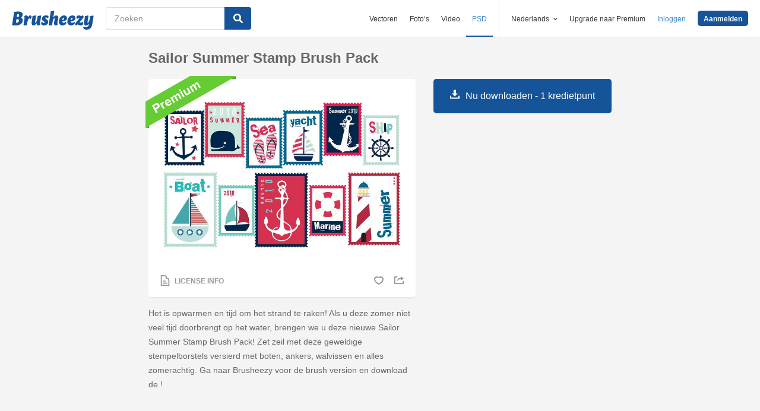

--- FILE ---
content_type: text/html; charset=utf-8
request_url: https://nl.brusheezy.com/borstels/21218-sailor-summer-stamp-brush-pack
body_size: 35336
content:
<!DOCTYPE html>
<!--[if lt IE 7]>      <html lang="nl" xmlns:fb="http://developers.facebook.com/schema/" xmlns:og="http://opengraphprotocol.org/schema/" class="no-js lt-ie9 lt-ie8 lt-ie7"> <![endif]-->
<!--[if IE 7]>         <html lang="nl" xmlns:fb="http://developers.facebook.com/schema/" xmlns:og="http://opengraphprotocol.org/schema/" class="no-js lt-ie9 lt-ie8"> <![endif]-->
<!--[if IE 8]>         <html lang="nl" xmlns:fb="http://developers.facebook.com/schema/" xmlns:og="http://opengraphprotocol.org/schema/" class="no-js lt-ie9"> <![endif]-->
<!--[if IE 9]>         <html lang="nl" xmlns:fb="http://developers.facebook.com/schema/" xmlns:og="http://opengraphprotocol.org/schema/" class="no-js ie9"> <![endif]-->
<!--[if gt IE 9]><!--> <html lang="nl" xmlns:fb="http://developers.facebook.com/schema/" xmlns:og="http://opengraphprotocol.org/schema/" class="no-js"> <!--<![endif]-->
  <head>
	  <script type="text/javascript">window.country_code = "US";window.remote_ip_address = '3.144.208.177'</script>
        <link rel="alternate" href="https://www.brusheezy.com/brushes/21218-sailor-summer-stamp-brush-pack" hreflang="en" />
    <link rel="alternate" href="https://es.brusheezy.com/cepillos/21218-paquete-de-cepillo-de-sello-de-verano-sailor" hreflang="es" />
    <link rel="alternate" href="https://pt.brusheezy.com/pinceis/21218-sailor-summer-stamp-brush-pack" hreflang="pt-BR" />
    <link rel="alternate" href="https://de.brusheezy.com/bursten/21218-sailor-sommer-stempel-pinsel-pack" hreflang="de" />
    <link rel="alternate" href="https://fr.brusheezy.com/pinceaux/21218-paquet-de-brosse-de-timbre-sailor-summer" hreflang="fr" />
    <link rel="alternate" href="https://nl.brusheezy.com/borstels/21218-sailor-summer-stamp-brush-pack" hreflang="nl" />
    <link rel="alternate" href="https://sv.brusheezy.com/borstar/21218-sailor-summer-stamp-brush-pack" hreflang="sv" />
    <link rel="alternate" href="https://www.brusheezy.com/brushes/21218-sailor-summer-stamp-brush-pack" hreflang="x-default" />

    
    <link rel="dns-prefetch" href="//static.brusheezy.com">
    <meta charset="utf-8">
    <meta http-equiv="X-UA-Compatible" content="IE=edge,chrome=1">
<script>window.NREUM||(NREUM={});NREUM.info={"beacon":"bam.nr-data.net","errorBeacon":"bam.nr-data.net","licenseKey":"NRJS-e38a0a5d9f3d7a161d2","applicationID":"682498450","transactionName":"J1kMFkBaWF9cREoQVxdZFxBRUEccSl4KFQ==","queueTime":0,"applicationTime":173,"agent":""}</script>
<script>(window.NREUM||(NREUM={})).init={ajax:{deny_list:["bam.nr-data.net"]},feature_flags:["soft_nav"]};(window.NREUM||(NREUM={})).loader_config={licenseKey:"NRJS-e38a0a5d9f3d7a161d2",applicationID:"682498450",browserID:"682498528"};;/*! For license information please see nr-loader-rum-1.306.0.min.js.LICENSE.txt */
(()=>{var e,t,r={122:(e,t,r)=>{"use strict";r.d(t,{a:()=>i});var n=r(944);function i(e,t){try{if(!e||"object"!=typeof e)return(0,n.R)(3);if(!t||"object"!=typeof t)return(0,n.R)(4);const r=Object.create(Object.getPrototypeOf(t),Object.getOwnPropertyDescriptors(t)),a=0===Object.keys(r).length?e:r;for(let o in a)if(void 0!==e[o])try{if(null===e[o]){r[o]=null;continue}Array.isArray(e[o])&&Array.isArray(t[o])?r[o]=Array.from(new Set([...e[o],...t[o]])):"object"==typeof e[o]&&"object"==typeof t[o]?r[o]=i(e[o],t[o]):r[o]=e[o]}catch(e){r[o]||(0,n.R)(1,e)}return r}catch(e){(0,n.R)(2,e)}}},154:(e,t,r)=>{"use strict";r.d(t,{OF:()=>c,RI:()=>i,WN:()=>u,bv:()=>a,eN:()=>l,gm:()=>o,mw:()=>s,sb:()=>d});var n=r(863);const i="undefined"!=typeof window&&!!window.document,a="undefined"!=typeof WorkerGlobalScope&&("undefined"!=typeof self&&self instanceof WorkerGlobalScope&&self.navigator instanceof WorkerNavigator||"undefined"!=typeof globalThis&&globalThis instanceof WorkerGlobalScope&&globalThis.navigator instanceof WorkerNavigator),o=i?window:"undefined"!=typeof WorkerGlobalScope&&("undefined"!=typeof self&&self instanceof WorkerGlobalScope&&self||"undefined"!=typeof globalThis&&globalThis instanceof WorkerGlobalScope&&globalThis),s=Boolean("hidden"===o?.document?.visibilityState),c=/iPad|iPhone|iPod/.test(o.navigator?.userAgent),d=c&&"undefined"==typeof SharedWorker,u=((()=>{const e=o.navigator?.userAgent?.match(/Firefox[/\s](\d+\.\d+)/);Array.isArray(e)&&e.length>=2&&e[1]})(),Date.now()-(0,n.t)()),l=()=>"undefined"!=typeof PerformanceNavigationTiming&&o?.performance?.getEntriesByType("navigation")?.[0]?.responseStart},163:(e,t,r)=>{"use strict";r.d(t,{j:()=>E});var n=r(384),i=r(741);var a=r(555);r(860).K7.genericEvents;const o="experimental.resources",s="register",c=e=>{if(!e||"string"!=typeof e)return!1;try{document.createDocumentFragment().querySelector(e)}catch{return!1}return!0};var d=r(614),u=r(944),l=r(122);const f="[data-nr-mask]",g=e=>(0,l.a)(e,(()=>{const e={feature_flags:[],experimental:{allow_registered_children:!1,resources:!1},mask_selector:"*",block_selector:"[data-nr-block]",mask_input_options:{color:!1,date:!1,"datetime-local":!1,email:!1,month:!1,number:!1,range:!1,search:!1,tel:!1,text:!1,time:!1,url:!1,week:!1,textarea:!1,select:!1,password:!0}};return{ajax:{deny_list:void 0,block_internal:!0,enabled:!0,autoStart:!0},api:{get allow_registered_children(){return e.feature_flags.includes(s)||e.experimental.allow_registered_children},set allow_registered_children(t){e.experimental.allow_registered_children=t},duplicate_registered_data:!1},browser_consent_mode:{enabled:!1},distributed_tracing:{enabled:void 0,exclude_newrelic_header:void 0,cors_use_newrelic_header:void 0,cors_use_tracecontext_headers:void 0,allowed_origins:void 0},get feature_flags(){return e.feature_flags},set feature_flags(t){e.feature_flags=t},generic_events:{enabled:!0,autoStart:!0},harvest:{interval:30},jserrors:{enabled:!0,autoStart:!0},logging:{enabled:!0,autoStart:!0},metrics:{enabled:!0,autoStart:!0},obfuscate:void 0,page_action:{enabled:!0},page_view_event:{enabled:!0,autoStart:!0},page_view_timing:{enabled:!0,autoStart:!0},performance:{capture_marks:!1,capture_measures:!1,capture_detail:!0,resources:{get enabled(){return e.feature_flags.includes(o)||e.experimental.resources},set enabled(t){e.experimental.resources=t},asset_types:[],first_party_domains:[],ignore_newrelic:!0}},privacy:{cookies_enabled:!0},proxy:{assets:void 0,beacon:void 0},session:{expiresMs:d.wk,inactiveMs:d.BB},session_replay:{autoStart:!0,enabled:!1,preload:!1,sampling_rate:10,error_sampling_rate:100,collect_fonts:!1,inline_images:!1,fix_stylesheets:!0,mask_all_inputs:!0,get mask_text_selector(){return e.mask_selector},set mask_text_selector(t){c(t)?e.mask_selector="".concat(t,",").concat(f):""===t||null===t?e.mask_selector=f:(0,u.R)(5,t)},get block_class(){return"nr-block"},get ignore_class(){return"nr-ignore"},get mask_text_class(){return"nr-mask"},get block_selector(){return e.block_selector},set block_selector(t){c(t)?e.block_selector+=",".concat(t):""!==t&&(0,u.R)(6,t)},get mask_input_options(){return e.mask_input_options},set mask_input_options(t){t&&"object"==typeof t?e.mask_input_options={...t,password:!0}:(0,u.R)(7,t)}},session_trace:{enabled:!0,autoStart:!0},soft_navigations:{enabled:!0,autoStart:!0},spa:{enabled:!0,autoStart:!0},ssl:void 0,user_actions:{enabled:!0,elementAttributes:["id","className","tagName","type"]}}})());var p=r(154),m=r(324);let h=0;const v={buildEnv:m.F3,distMethod:m.Xs,version:m.xv,originTime:p.WN},b={consented:!1},y={appMetadata:{},get consented(){return this.session?.state?.consent||b.consented},set consented(e){b.consented=e},customTransaction:void 0,denyList:void 0,disabled:!1,harvester:void 0,isolatedBacklog:!1,isRecording:!1,loaderType:void 0,maxBytes:3e4,obfuscator:void 0,onerror:void 0,ptid:void 0,releaseIds:{},session:void 0,timeKeeper:void 0,registeredEntities:[],jsAttributesMetadata:{bytes:0},get harvestCount(){return++h}},_=e=>{const t=(0,l.a)(e,y),r=Object.keys(v).reduce((e,t)=>(e[t]={value:v[t],writable:!1,configurable:!0,enumerable:!0},e),{});return Object.defineProperties(t,r)};var w=r(701);const x=e=>{const t=e.startsWith("http");e+="/",r.p=t?e:"https://"+e};var S=r(836),k=r(241);const R={accountID:void 0,trustKey:void 0,agentID:void 0,licenseKey:void 0,applicationID:void 0,xpid:void 0},A=e=>(0,l.a)(e,R),T=new Set;function E(e,t={},r,o){let{init:s,info:c,loader_config:d,runtime:u={},exposed:l=!0}=t;if(!c){const e=(0,n.pV)();s=e.init,c=e.info,d=e.loader_config}e.init=g(s||{}),e.loader_config=A(d||{}),c.jsAttributes??={},p.bv&&(c.jsAttributes.isWorker=!0),e.info=(0,a.D)(c);const f=e.init,m=[c.beacon,c.errorBeacon];T.has(e.agentIdentifier)||(f.proxy.assets&&(x(f.proxy.assets),m.push(f.proxy.assets)),f.proxy.beacon&&m.push(f.proxy.beacon),e.beacons=[...m],function(e){const t=(0,n.pV)();Object.getOwnPropertyNames(i.W.prototype).forEach(r=>{const n=i.W.prototype[r];if("function"!=typeof n||"constructor"===n)return;let a=t[r];e[r]&&!1!==e.exposed&&"micro-agent"!==e.runtime?.loaderType&&(t[r]=(...t)=>{const n=e[r](...t);return a?a(...t):n})})}(e),(0,n.US)("activatedFeatures",w.B),e.runSoftNavOverSpa&&=!0===f.soft_navigations.enabled&&f.feature_flags.includes("soft_nav")),u.denyList=[...f.ajax.deny_list||[],...f.ajax.block_internal?m:[]],u.ptid=e.agentIdentifier,u.loaderType=r,e.runtime=_(u),T.has(e.agentIdentifier)||(e.ee=S.ee.get(e.agentIdentifier),e.exposed=l,(0,k.W)({agentIdentifier:e.agentIdentifier,drained:!!w.B?.[e.agentIdentifier],type:"lifecycle",name:"initialize",feature:void 0,data:e.config})),T.add(e.agentIdentifier)}},234:(e,t,r)=>{"use strict";r.d(t,{W:()=>a});var n=r(836),i=r(687);class a{constructor(e,t){this.agentIdentifier=e,this.ee=n.ee.get(e),this.featureName=t,this.blocked=!1}deregisterDrain(){(0,i.x3)(this.agentIdentifier,this.featureName)}}},241:(e,t,r)=>{"use strict";r.d(t,{W:()=>a});var n=r(154);const i="newrelic";function a(e={}){try{n.gm.dispatchEvent(new CustomEvent(i,{detail:e}))}catch(e){}}},261:(e,t,r)=>{"use strict";r.d(t,{$9:()=>d,BL:()=>s,CH:()=>g,Dl:()=>_,Fw:()=>y,PA:()=>h,Pl:()=>n,Pv:()=>k,Tb:()=>l,U2:()=>a,V1:()=>S,Wb:()=>x,bt:()=>b,cD:()=>v,d3:()=>w,dT:()=>c,eY:()=>p,fF:()=>f,hG:()=>i,k6:()=>o,nb:()=>m,o5:()=>u});const n="api-",i="addPageAction",a="addToTrace",o="addRelease",s="finished",c="interaction",d="log",u="noticeError",l="pauseReplay",f="recordCustomEvent",g="recordReplay",p="register",m="setApplicationVersion",h="setCurrentRouteName",v="setCustomAttribute",b="setErrorHandler",y="setPageViewName",_="setUserId",w="start",x="wrapLogger",S="measure",k="consent"},289:(e,t,r)=>{"use strict";r.d(t,{GG:()=>o,Qr:()=>c,sB:()=>s});var n=r(878),i=r(389);function a(){return"undefined"==typeof document||"complete"===document.readyState}function o(e,t){if(a())return e();const r=(0,i.J)(e),o=setInterval(()=>{a()&&(clearInterval(o),r())},500);(0,n.sp)("load",r,t)}function s(e){if(a())return e();(0,n.DD)("DOMContentLoaded",e)}function c(e){if(a())return e();(0,n.sp)("popstate",e)}},324:(e,t,r)=>{"use strict";r.d(t,{F3:()=>i,Xs:()=>a,xv:()=>n});const n="1.306.0",i="PROD",a="CDN"},374:(e,t,r)=>{r.nc=(()=>{try{return document?.currentScript?.nonce}catch(e){}return""})()},384:(e,t,r)=>{"use strict";r.d(t,{NT:()=>o,US:()=>u,Zm:()=>s,bQ:()=>d,dV:()=>c,pV:()=>l});var n=r(154),i=r(863),a=r(910);const o={beacon:"bam.nr-data.net",errorBeacon:"bam.nr-data.net"};function s(){return n.gm.NREUM||(n.gm.NREUM={}),void 0===n.gm.newrelic&&(n.gm.newrelic=n.gm.NREUM),n.gm.NREUM}function c(){let e=s();return e.o||(e.o={ST:n.gm.setTimeout,SI:n.gm.setImmediate||n.gm.setInterval,CT:n.gm.clearTimeout,XHR:n.gm.XMLHttpRequest,REQ:n.gm.Request,EV:n.gm.Event,PR:n.gm.Promise,MO:n.gm.MutationObserver,FETCH:n.gm.fetch,WS:n.gm.WebSocket},(0,a.i)(...Object.values(e.o))),e}function d(e,t){let r=s();r.initializedAgents??={},t.initializedAt={ms:(0,i.t)(),date:new Date},r.initializedAgents[e]=t}function u(e,t){s()[e]=t}function l(){return function(){let e=s();const t=e.info||{};e.info={beacon:o.beacon,errorBeacon:o.errorBeacon,...t}}(),function(){let e=s();const t=e.init||{};e.init={...t}}(),c(),function(){let e=s();const t=e.loader_config||{};e.loader_config={...t}}(),s()}},389:(e,t,r)=>{"use strict";function n(e,t=500,r={}){const n=r?.leading||!1;let i;return(...r)=>{n&&void 0===i&&(e.apply(this,r),i=setTimeout(()=>{i=clearTimeout(i)},t)),n||(clearTimeout(i),i=setTimeout(()=>{e.apply(this,r)},t))}}function i(e){let t=!1;return(...r)=>{t||(t=!0,e.apply(this,r))}}r.d(t,{J:()=>i,s:()=>n})},555:(e,t,r)=>{"use strict";r.d(t,{D:()=>s,f:()=>o});var n=r(384),i=r(122);const a={beacon:n.NT.beacon,errorBeacon:n.NT.errorBeacon,licenseKey:void 0,applicationID:void 0,sa:void 0,queueTime:void 0,applicationTime:void 0,ttGuid:void 0,user:void 0,account:void 0,product:void 0,extra:void 0,jsAttributes:{},userAttributes:void 0,atts:void 0,transactionName:void 0,tNamePlain:void 0};function o(e){try{return!!e.licenseKey&&!!e.errorBeacon&&!!e.applicationID}catch(e){return!1}}const s=e=>(0,i.a)(e,a)},566:(e,t,r)=>{"use strict";r.d(t,{LA:()=>s,bz:()=>o});var n=r(154);const i="xxxxxxxx-xxxx-4xxx-yxxx-xxxxxxxxxxxx";function a(e,t){return e?15&e[t]:16*Math.random()|0}function o(){const e=n.gm?.crypto||n.gm?.msCrypto;let t,r=0;return e&&e.getRandomValues&&(t=e.getRandomValues(new Uint8Array(30))),i.split("").map(e=>"x"===e?a(t,r++).toString(16):"y"===e?(3&a()|8).toString(16):e).join("")}function s(e){const t=n.gm?.crypto||n.gm?.msCrypto;let r,i=0;t&&t.getRandomValues&&(r=t.getRandomValues(new Uint8Array(e)));const o=[];for(var s=0;s<e;s++)o.push(a(r,i++).toString(16));return o.join("")}},606:(e,t,r)=>{"use strict";r.d(t,{i:()=>a});var n=r(908);a.on=o;var i=a.handlers={};function a(e,t,r,a){o(a||n.d,i,e,t,r)}function o(e,t,r,i,a){a||(a="feature"),e||(e=n.d);var o=t[a]=t[a]||{};(o[r]=o[r]||[]).push([e,i])}},607:(e,t,r)=>{"use strict";r.d(t,{W:()=>n});const n=(0,r(566).bz)()},614:(e,t,r)=>{"use strict";r.d(t,{BB:()=>o,H3:()=>n,g:()=>d,iL:()=>c,tS:()=>s,uh:()=>i,wk:()=>a});const n="NRBA",i="SESSION",a=144e5,o=18e5,s={STARTED:"session-started",PAUSE:"session-pause",RESET:"session-reset",RESUME:"session-resume",UPDATE:"session-update"},c={SAME_TAB:"same-tab",CROSS_TAB:"cross-tab"},d={OFF:0,FULL:1,ERROR:2}},630:(e,t,r)=>{"use strict";r.d(t,{T:()=>n});const n=r(860).K7.pageViewEvent},646:(e,t,r)=>{"use strict";r.d(t,{y:()=>n});class n{constructor(e){this.contextId=e}}},687:(e,t,r)=>{"use strict";r.d(t,{Ak:()=>d,Ze:()=>f,x3:()=>u});var n=r(241),i=r(836),a=r(606),o=r(860),s=r(646);const c={};function d(e,t){const r={staged:!1,priority:o.P3[t]||0};l(e),c[e].get(t)||c[e].set(t,r)}function u(e,t){e&&c[e]&&(c[e].get(t)&&c[e].delete(t),p(e,t,!1),c[e].size&&g(e))}function l(e){if(!e)throw new Error("agentIdentifier required");c[e]||(c[e]=new Map)}function f(e="",t="feature",r=!1){if(l(e),!e||!c[e].get(t)||r)return p(e,t);c[e].get(t).staged=!0,g(e)}function g(e){const t=Array.from(c[e]);t.every(([e,t])=>t.staged)&&(t.sort((e,t)=>e[1].priority-t[1].priority),t.forEach(([t])=>{c[e].delete(t),p(e,t)}))}function p(e,t,r=!0){const o=e?i.ee.get(e):i.ee,c=a.i.handlers;if(!o.aborted&&o.backlog&&c){if((0,n.W)({agentIdentifier:e,type:"lifecycle",name:"drain",feature:t}),r){const e=o.backlog[t],r=c[t];if(r){for(let t=0;e&&t<e.length;++t)m(e[t],r);Object.entries(r).forEach(([e,t])=>{Object.values(t||{}).forEach(t=>{t[0]?.on&&t[0]?.context()instanceof s.y&&t[0].on(e,t[1])})})}}o.isolatedBacklog||delete c[t],o.backlog[t]=null,o.emit("drain-"+t,[])}}function m(e,t){var r=e[1];Object.values(t[r]||{}).forEach(t=>{var r=e[0];if(t[0]===r){var n=t[1],i=e[3],a=e[2];n.apply(i,a)}})}},699:(e,t,r)=>{"use strict";r.d(t,{It:()=>a,KC:()=>s,No:()=>i,qh:()=>o});var n=r(860);const i=16e3,a=1e6,o="SESSION_ERROR",s={[n.K7.logging]:!0,[n.K7.genericEvents]:!1,[n.K7.jserrors]:!1,[n.K7.ajax]:!1}},701:(e,t,r)=>{"use strict";r.d(t,{B:()=>a,t:()=>o});var n=r(241);const i=new Set,a={};function o(e,t){const r=t.agentIdentifier;a[r]??={},e&&"object"==typeof e&&(i.has(r)||(t.ee.emit("rumresp",[e]),a[r]=e,i.add(r),(0,n.W)({agentIdentifier:r,loaded:!0,drained:!0,type:"lifecycle",name:"load",feature:void 0,data:e})))}},741:(e,t,r)=>{"use strict";r.d(t,{W:()=>a});var n=r(944),i=r(261);class a{#e(e,...t){if(this[e]!==a.prototype[e])return this[e](...t);(0,n.R)(35,e)}addPageAction(e,t){return this.#e(i.hG,e,t)}register(e){return this.#e(i.eY,e)}recordCustomEvent(e,t){return this.#e(i.fF,e,t)}setPageViewName(e,t){return this.#e(i.Fw,e,t)}setCustomAttribute(e,t,r){return this.#e(i.cD,e,t,r)}noticeError(e,t){return this.#e(i.o5,e,t)}setUserId(e){return this.#e(i.Dl,e)}setApplicationVersion(e){return this.#e(i.nb,e)}setErrorHandler(e){return this.#e(i.bt,e)}addRelease(e,t){return this.#e(i.k6,e,t)}log(e,t){return this.#e(i.$9,e,t)}start(){return this.#e(i.d3)}finished(e){return this.#e(i.BL,e)}recordReplay(){return this.#e(i.CH)}pauseReplay(){return this.#e(i.Tb)}addToTrace(e){return this.#e(i.U2,e)}setCurrentRouteName(e){return this.#e(i.PA,e)}interaction(e){return this.#e(i.dT,e)}wrapLogger(e,t,r){return this.#e(i.Wb,e,t,r)}measure(e,t){return this.#e(i.V1,e,t)}consent(e){return this.#e(i.Pv,e)}}},782:(e,t,r)=>{"use strict";r.d(t,{T:()=>n});const n=r(860).K7.pageViewTiming},836:(e,t,r)=>{"use strict";r.d(t,{P:()=>s,ee:()=>c});var n=r(384),i=r(990),a=r(646),o=r(607);const s="nr@context:".concat(o.W),c=function e(t,r){var n={},o={},u={},l=!1;try{l=16===r.length&&d.initializedAgents?.[r]?.runtime.isolatedBacklog}catch(e){}var f={on:p,addEventListener:p,removeEventListener:function(e,t){var r=n[e];if(!r)return;for(var i=0;i<r.length;i++)r[i]===t&&r.splice(i,1)},emit:function(e,r,n,i,a){!1!==a&&(a=!0);if(c.aborted&&!i)return;t&&a&&t.emit(e,r,n);var s=g(n);m(e).forEach(e=>{e.apply(s,r)});var d=v()[o[e]];d&&d.push([f,e,r,s]);return s},get:h,listeners:m,context:g,buffer:function(e,t){const r=v();if(t=t||"feature",f.aborted)return;Object.entries(e||{}).forEach(([e,n])=>{o[n]=t,t in r||(r[t]=[])})},abort:function(){f._aborted=!0,Object.keys(f.backlog).forEach(e=>{delete f.backlog[e]})},isBuffering:function(e){return!!v()[o[e]]},debugId:r,backlog:l?{}:t&&"object"==typeof t.backlog?t.backlog:{},isolatedBacklog:l};return Object.defineProperty(f,"aborted",{get:()=>{let e=f._aborted||!1;return e||(t&&(e=t.aborted),e)}}),f;function g(e){return e&&e instanceof a.y?e:e?(0,i.I)(e,s,()=>new a.y(s)):new a.y(s)}function p(e,t){n[e]=m(e).concat(t)}function m(e){return n[e]||[]}function h(t){return u[t]=u[t]||e(f,t)}function v(){return f.backlog}}(void 0,"globalEE"),d=(0,n.Zm)();d.ee||(d.ee=c)},843:(e,t,r)=>{"use strict";r.d(t,{G:()=>a,u:()=>i});var n=r(878);function i(e,t=!1,r,i){(0,n.DD)("visibilitychange",function(){if(t)return void("hidden"===document.visibilityState&&e());e(document.visibilityState)},r,i)}function a(e,t,r){(0,n.sp)("pagehide",e,t,r)}},860:(e,t,r)=>{"use strict";r.d(t,{$J:()=>u,K7:()=>c,P3:()=>d,XX:()=>i,Yy:()=>s,df:()=>a,qY:()=>n,v4:()=>o});const n="events",i="jserrors",a="browser/blobs",o="rum",s="browser/logs",c={ajax:"ajax",genericEvents:"generic_events",jserrors:i,logging:"logging",metrics:"metrics",pageAction:"page_action",pageViewEvent:"page_view_event",pageViewTiming:"page_view_timing",sessionReplay:"session_replay",sessionTrace:"session_trace",softNav:"soft_navigations",spa:"spa"},d={[c.pageViewEvent]:1,[c.pageViewTiming]:2,[c.metrics]:3,[c.jserrors]:4,[c.spa]:5,[c.ajax]:6,[c.sessionTrace]:7,[c.softNav]:8,[c.sessionReplay]:9,[c.logging]:10,[c.genericEvents]:11},u={[c.pageViewEvent]:o,[c.pageViewTiming]:n,[c.ajax]:n,[c.spa]:n,[c.softNav]:n,[c.metrics]:i,[c.jserrors]:i,[c.sessionTrace]:a,[c.sessionReplay]:a,[c.logging]:s,[c.genericEvents]:"ins"}},863:(e,t,r)=>{"use strict";function n(){return Math.floor(performance.now())}r.d(t,{t:()=>n})},878:(e,t,r)=>{"use strict";function n(e,t){return{capture:e,passive:!1,signal:t}}function i(e,t,r=!1,i){window.addEventListener(e,t,n(r,i))}function a(e,t,r=!1,i){document.addEventListener(e,t,n(r,i))}r.d(t,{DD:()=>a,jT:()=>n,sp:()=>i})},908:(e,t,r)=>{"use strict";r.d(t,{d:()=>n,p:()=>i});var n=r(836).ee.get("handle");function i(e,t,r,i,a){a?(a.buffer([e],i),a.emit(e,t,r)):(n.buffer([e],i),n.emit(e,t,r))}},910:(e,t,r)=>{"use strict";r.d(t,{i:()=>a});var n=r(944);const i=new Map;function a(...e){return e.every(e=>{if(i.has(e))return i.get(e);const t="function"==typeof e?e.toString():"",r=t.includes("[native code]"),a=t.includes("nrWrapper");return r||a||(0,n.R)(64,e?.name||t),i.set(e,r),r})}},944:(e,t,r)=>{"use strict";r.d(t,{R:()=>i});var n=r(241);function i(e,t){"function"==typeof console.debug&&(console.debug("New Relic Warning: https://github.com/newrelic/newrelic-browser-agent/blob/main/docs/warning-codes.md#".concat(e),t),(0,n.W)({agentIdentifier:null,drained:null,type:"data",name:"warn",feature:"warn",data:{code:e,secondary:t}}))}},969:(e,t,r)=>{"use strict";r.d(t,{TZ:()=>n,XG:()=>s,rs:()=>i,xV:()=>o,z_:()=>a});const n=r(860).K7.metrics,i="sm",a="cm",o="storeSupportabilityMetrics",s="storeEventMetrics"},990:(e,t,r)=>{"use strict";r.d(t,{I:()=>i});var n=Object.prototype.hasOwnProperty;function i(e,t,r){if(n.call(e,t))return e[t];var i=r();if(Object.defineProperty&&Object.keys)try{return Object.defineProperty(e,t,{value:i,writable:!0,enumerable:!1}),i}catch(e){}return e[t]=i,i}}},n={};function i(e){var t=n[e];if(void 0!==t)return t.exports;var a=n[e]={exports:{}};return r[e](a,a.exports,i),a.exports}i.m=r,i.d=(e,t)=>{for(var r in t)i.o(t,r)&&!i.o(e,r)&&Object.defineProperty(e,r,{enumerable:!0,get:t[r]})},i.f={},i.e=e=>Promise.all(Object.keys(i.f).reduce((t,r)=>(i.f[r](e,t),t),[])),i.u=e=>"nr-rum-1.306.0.min.js",i.o=(e,t)=>Object.prototype.hasOwnProperty.call(e,t),e={},t="NRBA-1.306.0.PROD:",i.l=(r,n,a,o)=>{if(e[r])e[r].push(n);else{var s,c;if(void 0!==a)for(var d=document.getElementsByTagName("script"),u=0;u<d.length;u++){var l=d[u];if(l.getAttribute("src")==r||l.getAttribute("data-webpack")==t+a){s=l;break}}if(!s){c=!0;var f={296:"sha512-XHJAyYwsxAD4jnOFenBf2aq49/pv28jKOJKs7YGQhagYYI2Zk8nHflZPdd7WiilkmEkgIZQEFX4f1AJMoyzKwA=="};(s=document.createElement("script")).charset="utf-8",i.nc&&s.setAttribute("nonce",i.nc),s.setAttribute("data-webpack",t+a),s.src=r,0!==s.src.indexOf(window.location.origin+"/")&&(s.crossOrigin="anonymous"),f[o]&&(s.integrity=f[o])}e[r]=[n];var g=(t,n)=>{s.onerror=s.onload=null,clearTimeout(p);var i=e[r];if(delete e[r],s.parentNode&&s.parentNode.removeChild(s),i&&i.forEach(e=>e(n)),t)return t(n)},p=setTimeout(g.bind(null,void 0,{type:"timeout",target:s}),12e4);s.onerror=g.bind(null,s.onerror),s.onload=g.bind(null,s.onload),c&&document.head.appendChild(s)}},i.r=e=>{"undefined"!=typeof Symbol&&Symbol.toStringTag&&Object.defineProperty(e,Symbol.toStringTag,{value:"Module"}),Object.defineProperty(e,"__esModule",{value:!0})},i.p="https://js-agent.newrelic.com/",(()=>{var e={374:0,840:0};i.f.j=(t,r)=>{var n=i.o(e,t)?e[t]:void 0;if(0!==n)if(n)r.push(n[2]);else{var a=new Promise((r,i)=>n=e[t]=[r,i]);r.push(n[2]=a);var o=i.p+i.u(t),s=new Error;i.l(o,r=>{if(i.o(e,t)&&(0!==(n=e[t])&&(e[t]=void 0),n)){var a=r&&("load"===r.type?"missing":r.type),o=r&&r.target&&r.target.src;s.message="Loading chunk "+t+" failed: ("+a+": "+o+")",s.name="ChunkLoadError",s.type=a,s.request=o,n[1](s)}},"chunk-"+t,t)}};var t=(t,r)=>{var n,a,[o,s,c]=r,d=0;if(o.some(t=>0!==e[t])){for(n in s)i.o(s,n)&&(i.m[n]=s[n]);if(c)c(i)}for(t&&t(r);d<o.length;d++)a=o[d],i.o(e,a)&&e[a]&&e[a][0](),e[a]=0},r=self["webpackChunk:NRBA-1.306.0.PROD"]=self["webpackChunk:NRBA-1.306.0.PROD"]||[];r.forEach(t.bind(null,0)),r.push=t.bind(null,r.push.bind(r))})(),(()=>{"use strict";i(374);var e=i(566),t=i(741);class r extends t.W{agentIdentifier=(0,e.LA)(16)}var n=i(860);const a=Object.values(n.K7);var o=i(163);var s=i(908),c=i(863),d=i(261),u=i(241),l=i(944),f=i(701),g=i(969);function p(e,t,i,a){const o=a||i;!o||o[e]&&o[e]!==r.prototype[e]||(o[e]=function(){(0,s.p)(g.xV,["API/"+e+"/called"],void 0,n.K7.metrics,i.ee),(0,u.W)({agentIdentifier:i.agentIdentifier,drained:!!f.B?.[i.agentIdentifier],type:"data",name:"api",feature:d.Pl+e,data:{}});try{return t.apply(this,arguments)}catch(e){(0,l.R)(23,e)}})}function m(e,t,r,n,i){const a=e.info;null===r?delete a.jsAttributes[t]:a.jsAttributes[t]=r,(i||null===r)&&(0,s.p)(d.Pl+n,[(0,c.t)(),t,r],void 0,"session",e.ee)}var h=i(687),v=i(234),b=i(289),y=i(154),_=i(384);const w=e=>y.RI&&!0===e?.privacy.cookies_enabled;function x(e){return!!(0,_.dV)().o.MO&&w(e)&&!0===e?.session_trace.enabled}var S=i(389),k=i(699);class R extends v.W{constructor(e,t){super(e.agentIdentifier,t),this.agentRef=e,this.abortHandler=void 0,this.featAggregate=void 0,this.loadedSuccessfully=void 0,this.onAggregateImported=new Promise(e=>{this.loadedSuccessfully=e}),this.deferred=Promise.resolve(),!1===e.init[this.featureName].autoStart?this.deferred=new Promise((t,r)=>{this.ee.on("manual-start-all",(0,S.J)(()=>{(0,h.Ak)(e.agentIdentifier,this.featureName),t()}))}):(0,h.Ak)(e.agentIdentifier,t)}importAggregator(e,t,r={}){if(this.featAggregate)return;const n=async()=>{let n;await this.deferred;try{if(w(e.init)){const{setupAgentSession:t}=await i.e(296).then(i.bind(i,305));n=t(e)}}catch(e){(0,l.R)(20,e),this.ee.emit("internal-error",[e]),(0,s.p)(k.qh,[e],void 0,this.featureName,this.ee)}try{if(!this.#t(this.featureName,n,e.init))return(0,h.Ze)(this.agentIdentifier,this.featureName),void this.loadedSuccessfully(!1);const{Aggregate:i}=await t();this.featAggregate=new i(e,r),e.runtime.harvester.initializedAggregates.push(this.featAggregate),this.loadedSuccessfully(!0)}catch(e){(0,l.R)(34,e),this.abortHandler?.(),(0,h.Ze)(this.agentIdentifier,this.featureName,!0),this.loadedSuccessfully(!1),this.ee&&this.ee.abort()}};y.RI?(0,b.GG)(()=>n(),!0):n()}#t(e,t,r){if(this.blocked)return!1;switch(e){case n.K7.sessionReplay:return x(r)&&!!t;case n.K7.sessionTrace:return!!t;default:return!0}}}var A=i(630),T=i(614);class E extends R{static featureName=A.T;constructor(e){var t;super(e,A.T),this.setupInspectionEvents(e.agentIdentifier),t=e,p(d.Fw,function(e,r){"string"==typeof e&&("/"!==e.charAt(0)&&(e="/"+e),t.runtime.customTransaction=(r||"http://custom.transaction")+e,(0,s.p)(d.Pl+d.Fw,[(0,c.t)()],void 0,void 0,t.ee))},t),this.importAggregator(e,()=>i.e(296).then(i.bind(i,943)))}setupInspectionEvents(e){const t=(t,r)=>{t&&(0,u.W)({agentIdentifier:e,timeStamp:t.timeStamp,loaded:"complete"===t.target.readyState,type:"window",name:r,data:t.target.location+""})};(0,b.sB)(e=>{t(e,"DOMContentLoaded")}),(0,b.GG)(e=>{t(e,"load")}),(0,b.Qr)(e=>{t(e,"navigate")}),this.ee.on(T.tS.UPDATE,(t,r)=>{(0,u.W)({agentIdentifier:e,type:"lifecycle",name:"session",data:r})})}}var N=i(843),I=i(782);class j extends R{static featureName=I.T;constructor(e){super(e,I.T),y.RI&&((0,N.u)(()=>(0,s.p)("docHidden",[(0,c.t)()],void 0,I.T,this.ee),!0),(0,N.G)(()=>(0,s.p)("winPagehide",[(0,c.t)()],void 0,I.T,this.ee)),this.importAggregator(e,()=>i.e(296).then(i.bind(i,117))))}}class P extends R{static featureName=g.TZ;constructor(e){super(e,g.TZ),y.RI&&document.addEventListener("securitypolicyviolation",e=>{(0,s.p)(g.xV,["Generic/CSPViolation/Detected"],void 0,this.featureName,this.ee)}),this.importAggregator(e,()=>i.e(296).then(i.bind(i,623)))}}new class extends r{constructor(e){var t;(super(),y.gm)?(this.features={},(0,_.bQ)(this.agentIdentifier,this),this.desiredFeatures=new Set(e.features||[]),this.desiredFeatures.add(E),this.runSoftNavOverSpa=[...this.desiredFeatures].some(e=>e.featureName===n.K7.softNav),(0,o.j)(this,e,e.loaderType||"agent"),t=this,p(d.cD,function(e,r,n=!1){if("string"==typeof e){if(["string","number","boolean"].includes(typeof r)||null===r)return m(t,e,r,d.cD,n);(0,l.R)(40,typeof r)}else(0,l.R)(39,typeof e)},t),function(e){p(d.Dl,function(t){if("string"==typeof t||null===t)return m(e,"enduser.id",t,d.Dl,!0);(0,l.R)(41,typeof t)},e)}(this),function(e){p(d.nb,function(t){if("string"==typeof t||null===t)return m(e,"application.version",t,d.nb,!1);(0,l.R)(42,typeof t)},e)}(this),function(e){p(d.d3,function(){e.ee.emit("manual-start-all")},e)}(this),function(e){p(d.Pv,function(t=!0){if("boolean"==typeof t){if((0,s.p)(d.Pl+d.Pv,[t],void 0,"session",e.ee),e.runtime.consented=t,t){const t=e.features.page_view_event;t.onAggregateImported.then(e=>{const r=t.featAggregate;e&&!r.sentRum&&r.sendRum()})}}else(0,l.R)(65,typeof t)},e)}(this),this.run()):(0,l.R)(21)}get config(){return{info:this.info,init:this.init,loader_config:this.loader_config,runtime:this.runtime}}get api(){return this}run(){try{const e=function(e){const t={};return a.forEach(r=>{t[r]=!!e[r]?.enabled}),t}(this.init),t=[...this.desiredFeatures];t.sort((e,t)=>n.P3[e.featureName]-n.P3[t.featureName]),t.forEach(t=>{if(!e[t.featureName]&&t.featureName!==n.K7.pageViewEvent)return;if(this.runSoftNavOverSpa&&t.featureName===n.K7.spa)return;if(!this.runSoftNavOverSpa&&t.featureName===n.K7.softNav)return;const r=function(e){switch(e){case n.K7.ajax:return[n.K7.jserrors];case n.K7.sessionTrace:return[n.K7.ajax,n.K7.pageViewEvent];case n.K7.sessionReplay:return[n.K7.sessionTrace];case n.K7.pageViewTiming:return[n.K7.pageViewEvent];default:return[]}}(t.featureName).filter(e=>!(e in this.features));r.length>0&&(0,l.R)(36,{targetFeature:t.featureName,missingDependencies:r}),this.features[t.featureName]=new t(this)})}catch(e){(0,l.R)(22,e);for(const e in this.features)this.features[e].abortHandler?.();const t=(0,_.Zm)();delete t.initializedAgents[this.agentIdentifier]?.features,delete this.sharedAggregator;return t.ee.get(this.agentIdentifier).abort(),!1}}}({features:[E,j,P],loaderType:"lite"})})()})();</script>
    <meta name="viewport" content="width=device-width, initial-scale=1.0, minimum-scale=1.0" />
    <title>Sailor Summer Stamp Brush Pack - Gratis Photoshop-penselen bij Brusheezy!</title>
<meta content="Photoshop-penselen - Brusheezy heeft een gigantische collectie van Photoshop-penselen, -patronen, -textures, -actions, -vormen, -stijlen, -kleurovergangen én PSD&#x27;s om te downloaden, of om te delen!" name="description" />
<meta content="brusheezy" name="twitter:site" />
<meta content="brusheezy" name="twitter:creator" />
<meta content="summary_large_image" name="twitter:card" />
<meta content="https://static.brusheezy.com/system/resources/previews/000/021/218/original/sailor-summer-stamp-brush-pack-photoshop-brushes.jpg" name="twitter:image" />
<meta content="Brusheezy" property="og:site_name" />
<meta content="Sailor Summer Stamp Brush Pack" property="og:title" />
<meta content="https://nl.brusheezy.com/borstels/21218-sailor-summer-stamp-brush-pack" property="og:url" />
<meta content="nl_NL" property="og:locale" />
<meta content="en_US" property="og:locale:alternate" />
<meta content="de_DE" property="og:locale:alternate" />
<meta content="es_ES" property="og:locale:alternate" />
<meta content="fr_FR" property="og:locale:alternate" />
<meta content="pt_BR" property="og:locale:alternate" />
<meta content="sv_SE" property="og:locale:alternate" />
<meta content="https://static.brusheezy.com/system/resources/previews/000/021/218/original/sailor-summer-stamp-brush-pack-photoshop-brushes.jpg" property="og:image" />
    <link href="/favicon.ico" rel="shortcut icon"></link><link href="/favicon.png" rel="icon" sizes="48x48" type="image/png"></link><link href="/apple-touch-icon-precomposed.png" rel="apple-touch-icon-precomposed"></link>
    <link href="https://maxcdn.bootstrapcdn.com/font-awesome/4.6.3/css/font-awesome.min.css" media="screen" rel="stylesheet" type="text/css" />
    <script src="https://static.brusheezy.com/assets/modernizr.custom.83825-93372fb200ead74f1d44254d993c5440.js" type="text/javascript"></script>
    <link href="https://static.brusheezy.com/assets/application-e6fc89b3e1f8c6290743690971644994.css" media="screen" rel="stylesheet" type="text/css" />
    <link href="https://static.brusheezy.com/assets/print-ac38768f09270df2214d2c500c647adc.css" media="print" rel="stylesheet" type="text/css" />
    <link href="https://feeds.feedburner.com/eezyinc/brusheezy-images" rel="alternate" title="RSS" type="application/rss+xml" />

        <link rel="canonical" href="https://nl.brusheezy.com/borstels/21218-sailor-summer-stamp-brush-pack">


    <meta content="authenticity_token" name="csrf-param" />
<meta content="9il9DloHiC3WsiRvglav2ixQvCKTBt0Qr3ssNHkEPj8=" name="csrf-token" />
    <!-- Begin TextBlock "HTML - Head" -->
<meta name="google-site-verification" content="pfGHD8M12iD8MZoiUsSycicUuSitnj2scI2cB_MvoYw" />
<meta name="google-site-verification" content="b4_frnI9j9l6Hs7d1QntimjvrZOtJ8x8ykl7RfeJS2Y" />
<meta name="tinfoil-site-verification" content="6d4a376b35cc11699dd86a787c7b5ae10b5c70f0" />
<meta name="msvalidate.01" content="9E7A3F56C01FB9B69FCDD1FBD287CAE4" />
<meta name="p:domain_verify" content="e95f03b955f8191de30e476f8527821e"/>
<meta property="fb:page_id" content="111431139680" />
<meta name="google" content="nositelinkssearchbox" />
<meta name="referrer" content="unsafe-url" />
<!--<script type="text/javascript" src="http://api.xeezy.com/api.min.js"></script>-->
<!--<script async src="//cdn-s2s.buysellads.net/pub/brusheezy.js" data-cfasync="false"></script>-->
<link href="https://plus.google.com/116840303500574370724" rel="publisher" />

<script>
  var iStockCoupon = { 
    // --- ADMIN CONIG----
    Code: 'EEZYOFF14', 
    Message: 'Hurry! Offer Expires 10/31/2013',
    // -------------------

    showPopup: function() {
      var win = window.open("", "istock-sale", "width=520,height=320");
      var wrap = win.document.createElement('div'); 
      wrap.setAttribute('class', 'sale-wrapper');
      
      var logo = win.document.createElement('img');
      logo.setAttribute('src', '//static.vecteezy.com/system/assets/asset_files/000/000/171/original/new-istock-logo.jpg');
      wrap.appendChild(logo);
      
      var code = win.document.createElement('div');
      code.setAttribute('class','code');
      code.appendChild(win.document.createTextNode(iStockCoupon.Code));
      wrap.appendChild(code);
      
      var expires = win.document.createElement('div');
      expires.setAttribute('class','expire');
      expires.appendChild(win.document.createTextNode(iStockCoupon.Message));
      wrap.appendChild(expires);
      
      var close = win.document.createElement('a');
      close.setAttribute('href', '#');
      close.appendChild(win.document.createTextNode('Close Window'));
      wrap.appendChild(close);
      
      var style = win.document.createElement('style');
      close.setAttribute('onclick', 'window.close()');
  
      style.appendChild(win.document.createTextNode("a{margin-top: 40px;display:block;font-size:12px;color:rgb(73,149,203);text-decoration:none;} .expire{margin-top:16px;color: rgb(81,81,81);font-size:24px;} .code{margin-top:20px;font-size:50px;font-weight:700;text-transform:uppercase;} img{margin-top:44px;} body{padding:0;margin:0;text-align:center;font-family:sans-serif;} .sale-wrapper{height:288px;border:16px solid #a1a1a1;}"));
      win.document.body.appendChild(style);
      win.document.body.appendChild(wrap);        
    },
  };

</script>
<script src="https://cdn.optimizely.com/js/168948327.js"></script>

<script>var AdminHideEezyPremiumPopup = false</script>
<!-- TradeDoubler site verification 2802548 -->



<!-- End TextBlock "HTML - Head" -->
      <link href="https://static.brusheezy.com/assets/resource-show-090e629f8c47746d2d8ac3af6444ea40.css" media="screen" rel="stylesheet" type="text/css" />
  <script type="text/javascript">
    var is_show_page = true;
  </script>

  <script type="text/javascript">
      var resource_id = 21218;
      var custom_vert_text = "matroos";
  </script>

      <div hidden itemprop="image" itemscope itemtype="http://schema.org/ImageObject">

        <meta itemprop="author" content="erind">


        <meta itemprop="datePublished" content="2011-07-18">

      <meta itemprop="thumbnailUrl" content="https://static.brusheezy.com/system/resources/thumbnails/000/021/218/original/sailor-summer-stamp-brush-pack-photoshop-brushes.jpg">
      <meta itemprop="name" content="Sailor Summer Stamp Brush Pack" />
      <meta itemprop="description" content="Het is opwarmen en tijd om het strand te raken! Als u deze zomer niet veel tijd doorbrengt op het water, brengen we u deze nieuwe Sailor Summer Stamp Brush Pack! Zet zeil met deze geweldige stempelborstels versierd met boten, ankers, walvissen en alles zomerachtig. Ga naar Brusheezy voor de brush version en download de &lt;a href=&quot;http://www.vecteezy.com/Holiday-Seasonal/32510-Sailor-Summer-Stamp-Vector-Pack/premium&quot;&gt;Sailor Summer Stamp Brush Pack&lt;/a&gt; !">
        <meta itemprop="contentUrl" content="https://static.brusheezy.com/system/resources/previews/000/021/218/original/sailor-summer-stamp-brush-pack-photoshop-brushes.jpg">
    </div>


    <script type="application/ld+json">
      {
        "@context": "http://schema.org",
        "@type": "WebSite",
        "name": "brusheezy",
        "url": "https://www.brusheezy.com"
      }
   </script>

    <script type="application/ld+json">
      {
      "@context": "http://schema.org",
      "@type": "Organization",
      "url": "https://www.brusheezy.com",
      "logo": "https://static.brusheezy.com/assets/structured_data/brusheezy-logo-63a0370ba72197d03d41c8ee2a3fe30d.svg",
      "sameAs": [
        "https://www.facebook.com/brusheezy",
        "https://twitter.com/brusheezy",
        "https://pinterest.com/brusheezy/",
        "https://www.youtube.com/EezyInc",
        "https://instagram.com/eezy/",
        "https://www.snapchat.com/add/eezy",
        "https://google.com/+brusheezy"
      ]
     }
    </script>

    <script src="https://static.brusheezy.com/assets/sp-32e34cb9c56d3cd62718aba7a1338855.js" type="text/javascript"></script>
<script type="text/javascript">
  document.addEventListener('DOMContentLoaded', function() {
    snowplow('newTracker', 'sp', 'a.vecteezy.com', {
      appId: 'brusheezy_production',
      discoverRootDomain: true,
      eventMethod: 'beacon',
      cookieSameSite: 'Lax',
      context: {
        webPage: true,
        performanceTiming: true,
        gaCookies: true,
        geolocation: false
      }
    });
    snowplow('setUserIdFromCookie', 'rollout');
    snowplow('enableActivityTracking', {minimumVisitLength: 10, heartbeatDelay: 10});
    snowplow('enableLinkClickTracking');
    snowplow('trackPageView');
  });
</script>

  </head>

  <body class="proper-sticky-ads   fullwidth flex  redesign-layout resources-show"
        data-site="brusheezy">
    
<link rel="preconnect" href="https://a.pub.network/" crossorigin />
<link rel="preconnect" href="https://b.pub.network/" crossorigin />
<link rel="preconnect" href="https://c.pub.network/" crossorigin />
<link rel="preconnect" href="https://d.pub.network/" crossorigin />
<link rel="preconnect" href="https://c.amazon-adsystem.com" crossorigin />
<link rel="preconnect" href="https://s.amazon-adsystem.com" crossorigin />
<link rel="preconnect" href="https://secure.quantserve.com/" crossorigin />
<link rel="preconnect" href="https://rules.quantcount.com/" crossorigin />
<link rel="preconnect" href="https://pixel.quantserve.com/" crossorigin />
<link rel="preconnect" href="https://btloader.com/" crossorigin />
<link rel="preconnect" href="https://api.btloader.com/" crossorigin />
<link rel="preconnect" href="https://confiant-integrations.global.ssl.fastly.net" crossorigin />
<link rel="stylesheet" href="https://a.pub.network/brusheezy-com/cls.css">
<script data-cfasync="false" type="text/javascript">
  var freestar = freestar || {};
  freestar.queue = freestar.queue || [];
  freestar.config = freestar.config || {};
  freestar.config.enabled_slots = [];
  freestar.initCallback = function () { (freestar.config.enabled_slots.length === 0) ? freestar.initCallbackCalled = false : freestar.newAdSlots(freestar.config.enabled_slots) }
</script>
<script src="https://a.pub.network/brusheezy-com/pubfig.min.js" data-cfasync="false" async></script>
<style>
.fs-sticky-footer {
  background: rgba(247, 247, 247, 0.9) !important;
}
</style>
<!-- Tag ID: brusheezy_1x1_bouncex -->
<div align="center" id="brusheezy_1x1_bouncex">
 <script data-cfasync="false" type="text/javascript">
  freestar.config.enabled_slots.push({ placementName: "brusheezy_1x1_bouncex", slotId: "brusheezy_1x1_bouncex" });
 </script>
</div>


      <script src="https://static.brusheezy.com/assets/partner-service-v3-b8d5668d95732f2d5a895618bbc192d0.js" type="text/javascript"></script>

<script type="text/javascript">
  window.partnerService = new window.PartnerService({
    baseUrl: 'https://p.sa7eer.com',
    site: 'brusheezy',
    contentType: "vector",
    locale: 'nl',
    controllerName: 'resources',
    pageviewGuid: '6eebedba-47b8-467c-8f7e-d155dfcb7f5c',
    sessionGuid: '38677210-a789-4937-b6f9-4ff229fc4d2c',
  });
</script>


    
      

    <div id="fb-root"></div>



      
<header class="ez-site-header ">
  <div class="max-inner is-logged-out">
    <div class='ez-site-header__logo'>
  <a href="https://nl.brusheezy.com/" title="Brusheezy"><svg xmlns="http://www.w3.org/2000/svg" id="Layer_1" data-name="Layer 1" viewBox="0 0 248 57.8"><title>brusheezy-logo-color</title><path class="cls-1" d="M32.4,29.6c0,9.9-9.2,15.3-21.1,15.3-3.9,0-11-.6-11.3-.6L6.3,3.9A61.78,61.78,0,0,1,18,2.7c9.6,0,14.5,3,14.5,8.8a12.42,12.42,0,0,1-5.3,10.2A7.9,7.9,0,0,1,32.4,29.6Zm-11.3.1c0-2.8-1.7-3.9-4.6-3.9-1,0-2.1.1-3.2.2L11.7,36.6c.5,0,1,.1,1.5.1C18.4,36.7,21.1,34,21.1,29.7ZM15.6,10.9l-1.4,9h2.2c3.1,0,5.1-2.9,5.1-6,0-2.1-1.1-3.1-3.4-3.1A10.87,10.87,0,0,0,15.6,10.9Z" transform="translate(0 0)"></path><path class="cls-1" d="M55.3,14.4c2.6,0,4,1.6,4,4.4a8.49,8.49,0,0,1-3.6,6.8,3,3,0,0,0-2.7-2c-4.5,0-6.3,10.6-6.4,11.2L46,38.4l-.9,5.9c-3.1,0-6.9.3-8.1.3a4,4,0,0,1-2.2-1l.8-5.2,2-13,.1-.8c.8-5.4-.7-7.7-.7-7.7a9.11,9.11,0,0,1,6.1-2.5c3.4,0,5.2,2,5.3,6.3,1.2-3.1,3.2-6.3,6.9-6.3Z" transform="translate(0 0)"></path><path class="cls-1" d="M85.4,34.7c-.8,5.4.7,7.7.7,7.7A9.11,9.11,0,0,1,80,44.9c-3.5,0-5.3-2.2-5.3-6.7-2.4,3.7-5.6,6.7-9.7,6.7-4.4,0-6.4-3.7-5.3-11.2L61,25.6c.8-5,1-9,1-9,3.2-.6,7.3-2.1,8.8-2.1a4,4,0,0,1,2.2,1L71.4,25.7l-1.5,9.4c-.1.9,0,1.3.8,1.3,3.7,0,5.8-10.7,5.8-10.7.8-5,1-9,1-9,3.2-.6,7.3-2.1,8.8-2.1a4,4,0,0,1,2.2,1L86.9,25.8l-1.3,8.3Z" transform="translate(0 0)"></path><path class="cls-1" d="M103.3,14.4c4.5,0,7.8,1.6,7.8,4.5,0,3.2-3.9,4.5-3.9,4.5s-1.2-2.9-3.7-2.9a2,2,0,0,0-2.2,2,2.41,2.41,0,0,0,1.3,2.2l3.2,2a8.39,8.39,0,0,1,3.9,7.5c0,6.1-4.9,10.7-12.5,10.7-4.6,0-8.8-2-8.8-5.8,0-3.5,3.5-5.4,3.5-5.4S93.8,38,96.8,38A2,2,0,0,0,99,35.8a2.42,2.42,0,0,0-1.3-2.2l-3-1.9a7.74,7.74,0,0,1-3.8-7c.3-5.9,4.8-10.3,12.4-10.3Z" transform="translate(0 0)"></path><path class="cls-1" d="M138.1,34.8c-1.1,5.4.9,7.7.9,7.7a9.28,9.28,0,0,1-6.1,2.4c-4.3,0-6.3-3.2-5-10l.2-.9,1.8-9.6a.94.94,0,0,0-1-1.3c-3.6,0-5.7,10.9-5.7,11l-.7,4.5-.9,5.9c-3.1,0-6.9.3-8.1.3a4,4,0,0,1-2.2-1l.8-5.2,4.3-27.5c.8-5,1-9,1-9,3.2-.6,7.3-2.1,8.8-2.1a4,4,0,0,1,2.2,1l-3.1,19.9c2.4-3.5,5.5-6.3,9.5-6.3,4.4,0,6.8,3.8,5.3,11.2l-1.8,8.4Z" transform="translate(0 0)"></path><path class="cls-1" d="M167.1,22.9c0,4.4-2.4,7.3-8.4,8.5l-6.3,1.3c.5,2.8,2.2,4.1,5,4.1a8.32,8.32,0,0,0,5.8-2.7,3.74,3.74,0,0,1,1.8,3.1c0,3.7-5.5,7.6-11.9,7.6s-10.8-4.2-10.8-11.2c0-8.2,5.7-19.2,15.8-19.2,5.6,0,9,3.3,9,8.5Zm-10.6,4.2a2.63,2.63,0,0,0,1.7-2.8c0-1.2-.4-3-1.8-3-2.5,0-3.6,4.1-4,7.2Z" transform="translate(0 0)"></path><path class="cls-1" d="M192.9,22.9c0,4.4-2.4,7.3-8.4,8.5l-6.3,1.3c.5,2.8,2.2,4.1,5,4.1a8.32,8.32,0,0,0,5.8-2.7,3.74,3.74,0,0,1,1.8,3.1c0,3.7-5.5,7.6-11.9,7.6s-10.8-4.2-10.8-11.2c0-8.2,5.7-19.2,15.8-19.2,5.5,0,9,3.3,9,8.5Zm-10.7,4.2a2.63,2.63,0,0,0,1.7-2.8c0-1.2-.4-3-1.8-3-2.5,0-3.6,4.1-4,7.2Z" transform="translate(0 0)"></path><path class="cls-1" d="M213.9,33.8a7.72,7.72,0,0,1,2.2,5.4c0,4.5-3.7,5.7-6.9,5.7-4.1,0-7.1-2-10.2-3-.9,1-1.7,2-2.5,3,0,0-4.6-.1-4.6-3.3,0-3.9,6.4-10.5,13.3-18.1a19.88,19.88,0,0,0-2.2-.2c-3.9,0-5.4,2-5.4,2a8.19,8.19,0,0,1-1.8-5.4c.2-4.2,4.2-5.4,7.3-5.4,3.3,0,5.7,1.3,8.1,2.4l1.9-2.4s4.7.1,4.7,3.3c0,3.7-6.2,10.3-12.9,17.6a14.65,14.65,0,0,0,4,.7,6.22,6.22,0,0,0,5-2.3Z" transform="translate(0 0)"></path><path class="cls-1" d="M243.8,42.3c-1.7,10.3-8.6,15.5-17.4,15.5-5.6,0-9.8-3-9.8-6.4a3.85,3.85,0,0,1,1.9-3.3,8.58,8.58,0,0,0,5.7,1.8c3.5,0,8.3-1.5,9.1-6.9l.7-4.2c-2.4,3.5-5.5,6.3-9.5,6.3-4.4,0-6.4-3.7-5.3-11.2l1.3-8.1c.8-5,1-9,1-9,3.2-.6,7.3-2.1,8.8-2.1a4,4,0,0,1,2.2,1l-1.6,10.2-1.5,9.4c-.1.9,0,1.3.8,1.3,3.7,0,5.8-10.7,5.8-10.7.8-5,1-9,1-9,3.2-.6,7.3-2.1,8.8-2.1a4,4,0,0,1,2.2,1L246.4,26Z" transform="translate(0 0)"></path></svg>
</a>
</div>


      <nav class="ez-site-header__main-nav logged-out-nav">
    <ul class="ez-site-header__header-menu">
        <div class="ez-site-header__app-links-wrapper" data-target="ez-mobile-menu.appLinksWrapper">
          <li class="ez-site-header__menu-item ez-site-header__menu-item--app-link "
              data-target="ez-mobile-menu.appLink" >
            <a href="https://nl.vecteezy.com" target="_blank">Vectoren</a>
          </li>

          <li class="ez-site-header__menu-item ez-site-header__menu-item--app-link "
              data-target="ez-mobile-menu.appLink" >
            <a href="https://nl.vecteezy.com/gratis-fotos" target="_blank">Foto‘s</a>
          </li>

          <li class="ez-site-header__menu-item ez-site-header__menu-item--app-link"
              data-target="ez-mobile-menu.appLink" >
            <a href="https://nl.videezy.com" target="_blank">Video</a>
          </li>

          <li class="ez-site-header__menu-item ez-site-header__menu-item--app-link active-menu-item"
              data-target="ez-mobile-menu.appLink" >
            <a href="https://nl.brusheezy.com" target="_blank">PSD</a>
          </li>
        </div>

        <div class="ez-site-header__separator"></div>

        <li class="ez-site-header__locale_prompt ez-site-header__menu-item"
            data-action="toggle-language-switcher"
            data-switcher-target="ez-site-header__lang_selector">
          <span>
            Nederlands
            <!-- Generator: Adobe Illustrator 21.0.2, SVG Export Plug-In . SVG Version: 6.00 Build 0)  --><svg xmlns="http://www.w3.org/2000/svg" xmlns:xlink="http://www.w3.org/1999/xlink" version="1.1" id="Layer_1" x="0px" y="0px" viewBox="0 0 11.9 7.1" style="enable-background:new 0 0 11.9 7.1;" xml:space="preserve" class="ez-site-header__menu-arrow">
<polygon points="11.9,1.5 10.6,0 6,4.3 1.4,0 0,1.5 6,7.1 "></polygon>
</svg>

          </span>

          
<div id="ez-site-header__lang_selector" class="ez-language-switcher ez-tooltip ez-tooltip--arrow-top">
  <div class="ez-tooltip__arrow ez-tooltip__arrow--middle"></div>
  <div class="ez-tooltip__content">
    <ul>
        <li>
          <a href="https://www.brusheezy.com/brushes/21218-sailor-summer-stamp-brush-pack" class="nested-locale-switcher-link en" data-locale="en">English</a>        </li>
        <li>
          <a href="https://es.brusheezy.com/cepillos/21218-paquete-de-cepillo-de-sello-de-verano-sailor" class="nested-locale-switcher-link es" data-locale="es">Español</a>        </li>
        <li>
          <a href="https://pt.brusheezy.com/pinceis/21218-sailor-summer-stamp-brush-pack" class="nested-locale-switcher-link pt" data-locale="pt">Português</a>        </li>
        <li>
          <a href="https://de.brusheezy.com/bursten/21218-sailor-sommer-stempel-pinsel-pack" class="nested-locale-switcher-link de" data-locale="de">Deutsch</a>        </li>
        <li>
          <a href="https://fr.brusheezy.com/pinceaux/21218-paquet-de-brosse-de-timbre-sailor-summer" class="nested-locale-switcher-link fr" data-locale="fr">Français</a>        </li>
        <li>
          
            <span class="nested-locale-switcher-link nl current">
              Nederlands
              <svg xmlns="http://www.w3.org/2000/svg" id="Layer_1" data-name="Layer 1" viewBox="0 0 11.93 9.39"><polygon points="11.93 1.76 10.17 0 4.3 5.87 1.76 3.32 0 5.09 4.3 9.39 11.93 1.76"></polygon></svg>

            </span>
        </li>
        <li>
          <a href="https://sv.brusheezy.com/borstar/21218-sailor-summer-stamp-brush-pack" class="nested-locale-switcher-link sv" data-locale="sv">Svenska</a>        </li>
    </ul>
  </div>
</div>


        </li>

          <li class="ez-site-header__menu-item ez-site-header__menu-item--join-pro-link"
              data-target="ez-mobile-menu.joinProLink">
            <a href="/signups/join_premium">Upgrade naar Premium</a>
          </li>

          <li class="ez-site-header__menu-item"
              data-target="ez-mobile-menu.logInBtn">
            <a href="/inloggen" class="login-link" data-remote="true" onclick="track_header_login_click();">Inloggen</a>
          </li>

          <li class="ez-site-header__menu-item ez-site-header__menu-item--btn ez-site-header__menu-item--sign-up-btn"
              data-target="ez-mobile-menu.signUpBtn">
            <a href="/inschrijven" class="ez-btn ez-btn--primary ez-btn--tiny ez-btn--sign-up" data-remote="true" onclick="track_header_join_eezy_click();">Aanmelden</a>
          </li>


      

        <li class="ez-site-header__menu-item ez-site-header__mobile-menu">
          <button class="ez-site-header__mobile-menu-btn"
                  data-controller="ez-mobile-menu">
            <svg xmlns="http://www.w3.org/2000/svg" viewBox="0 0 20 14"><g id="Layer_2" data-name="Layer 2"><g id="Account_Pages_Mobile_Menu_Open" data-name="Account Pages Mobile Menu Open"><g id="Account_Pages_Mobile_Menu_Open-2" data-name="Account Pages Mobile Menu Open"><path class="cls-1" d="M0,0V2H20V0ZM0,8H20V6H0Zm0,6H20V12H0Z"></path></g></g></g></svg>

          </button>
        </li>
    </ul>

  </nav>

  <script src="https://static.brusheezy.com/assets/header_mobile_menu-bbe8319134d6d4bb7793c9fdffca257c.js" type="text/javascript"></script>


      <p% search_path = nil %>

<form accept-charset="UTF-8" action="/gratis" class="ez-search-form" data-action="new-search" data-adid="1636631" data-behavior="" data-trafcat="T1" method="post"><div style="margin:0;padding:0;display:inline"><input name="utf8" type="hidden" value="&#x2713;" /><input name="authenticity_token" type="hidden" value="9il9DloHiC3WsiRvglav2ixQvCKTBt0Qr3ssNHkEPj8=" /></div>
  <input id="from" name="from" type="hidden" value="mainsite" />
  <input id="in_se" name="in_se" type="hidden" value="true" />

  <div class="ez-input">
      <input class="ez-input__field ez-input__field--basic ez-input__field--text ez-search-form__input" id="search" name="search" placeholder="Zoeken" type="text" value="" />

    <button class="ez-search-form__submit" title="Zoeken" type="submit">
      <svg xmlns="http://www.w3.org/2000/svg" id="Layer_1" data-name="Layer 1" viewBox="0 0 14.39 14.39"><title>search</title><path d="M14,12.32,10.81,9.09a5.87,5.87,0,1,0-1.72,1.72L12.32,14A1.23,1.23,0,0,0,14,14,1.23,1.23,0,0,0,14,12.32ZM2.43,5.88A3.45,3.45,0,1,1,5.88,9.33,3.46,3.46,0,0,1,2.43,5.88Z"></path></svg>

</button>  </div>
</form>

  </div><!-- .max-inner -->

</header>


    <div id="body">
      <div class="content">

        

          
  <script>
   var resource_is_premium = true;
  </script>



  <div id="remote-ip" style="display: none;">3.144.208.177</div>



<section id="resource-main"
         class="info-section resource-main-info"
         data-resource-id="21218"
         data-license-type="premium">

  <!-- start: resource-card -->
  <div class="resource-card">
      <center>
</center>


    <h1 class="resource-name">Sailor Summer Stamp Brush Pack</h1>

    <div class="resource-media">
      <div class="resource-preview item is-premium-resource">

    <img alt="Sailor Summer Stamp Brush Pack" src="https://static.brusheezy.com/system/resources/previews/000/021/218/non_2x/sailor-summer-stamp-brush-pack-photoshop-brushes.jpg" srcset="https://static.brusheezy.com/system/resources/previews/000/021/218/original/sailor-summer-stamp-brush-pack-photoshop-brushes.jpg 2x,
                  https://static.brusheezy.com/system/resources/previews/000/021/218/non_2x/sailor-summer-stamp-brush-pack-photoshop-brushes.jpg 1x" title="Sailor Summer Stamp Brush Pack" />

  <div class="resource-actions">
      <div class="resource-license-show">
  <a href="/resources/21218/license_info_modal" data-remote="true" rel="nofollow">
    <!-- Generator: Adobe Illustrator 21.0.2, SVG Export Plug-In . SVG Version: 6.00 Build 0)  --><svg xmlns="http://www.w3.org/2000/svg" xmlns:xlink="http://www.w3.org/1999/xlink" version="1.1" id="Layer_1" x="0px" y="0px" viewBox="0 0 16 20" style="enable-background:new 0 0 16 20;" xml:space="preserve">
<title>license</title>
<g>
	<path d="M11.5,4.7C11.5,3.8,11.6,0,6.3,0C1.2,0,0,0,0,0v20h16c0,0,0-8.3,0-10.5C16,5.7,12.6,4.6,11.5,4.7z M14,18H2V2   c0,0,2.2,0,4.1,0c4.1,0,3.5,2.9,3.2,4.6C12,6.3,14,7,14,10.2C14,12.6,14,18,14,18z"></path>
	<rect x="4" y="14" width="8" height="2"></rect>
	<rect x="4" y="10" width="5" height="2"></rect>
</g>
</svg>

    <span>License Info</span>
</a></div>



    <div class="user-actions">
      
  <a href="/inloggen" class="resource-likes-count fave unauthorized" data-remote="true">
    <!-- Generator: Adobe Illustrator 21.0.2, SVG Export Plug-In . SVG Version: 6.00 Build 0)  --><svg xmlns="http://www.w3.org/2000/svg" xmlns:xlink="http://www.w3.org/1999/xlink" version="1.1" id="Layer_1" x="0px" y="0px" viewBox="0 0 115.4 100" style="enable-background:new 0 0 115.4 100;" xml:space="preserve">
<g>
	<path d="M81.5,0c-9.3,0-17.7,3.7-23.8,9.8c-6.1-6-14.5-9.7-23.8-9.7C15.1,0.1,0,15.3,0,34c0.1,43,57.8,66,57.8,66   s57.7-23.1,57.6-66.1C115.4,15.1,100.2,0,81.5,0z M57.7,84.2c0,0-42.8-19.8-42.8-46.2c0-12.8,7.5-23.3,21.4-23.3   c10,0,16.9,5.5,21.4,10c4.5-4.5,11.4-10,21.4-10c13.9,0,21.4,10.5,21.4,23.3C100.5,64.4,57.7,84.2,57.7,84.2z"></path>
</g>
</svg>

</a>

      <div class="shareblock-horiz">
  <ul>
    <li>
      <a href="https://www.facebook.com/sharer.php?u=https://nl.brusheezy.com/borstels/21218-sailor-summer-stamp-brush-pack&amp;t=Sailor Summer Stamp Brush Pack" class="shr-btn facebook-like" data-social-network="facebook" data-href="https://nl.brusheezy.com/borstels/21218-sailor-summer-stamp-brush-pack" data-send="false" data-layout="button" data-width="60" data-show-faces="false" rel="nofollow" target="_blank" rel="nofollow">
        <span class="vhidden"><!-- Generator: Adobe Illustrator 21.0.2, SVG Export Plug-In . SVG Version: 6.00 Build 0)  --><svg xmlns="http://www.w3.org/2000/svg" xmlns:xlink="http://www.w3.org/1999/xlink" version="1.1" id="Layer_1" x="0px" y="0px" viewBox="0 0 14.9 15" style="enable-background:new 0 0 14.9 15;" xml:space="preserve">
<path d="M14.1,0H0.8C0.4,0,0,0.4,0,0.8c0,0,0,0,0,0v13.3C0,14.6,0.4,15,0.8,15h7.1V9.2H6V6.9h1.9V5.3c-0.2-1.5,0.9-2.8,2.4-3  c0.2,0,0.3,0,0.5,0c0.6,0,1.2,0,1.7,0.1v2h-1.2c-0.9,0-1.1,0.4-1.1,1.1v1.5h2.2l-0.3,2.3h-1.9V15h3.8c0.5,0,0.8-0.4,0.8-0.8V0.8  C14.9,0.4,14.5,0,14.1,0C14.1,0,14.1,0,14.1,0z"></path>
</svg>
</span>
      </a>
    </li>
    <li>
      <a href="https://twitter.com/intent/tweet?text=Sailor Summer Stamp Brush Pack on @brusheezy&url=https://nl.brusheezy.com/borstels/21218-sailor-summer-stamp-brush-pack" class="shr-btn twitter-share" data-social-network="twitter"   data-count="none" rel="nofollow" target="_blank" rel="nofollow">
        <span class="vhidden"><!-- Generator: Adobe Illustrator 21.0.2, SVG Export Plug-In . SVG Version: 6.00 Build 0)  --><svg xmlns="http://www.w3.org/2000/svg" xmlns:xlink="http://www.w3.org/1999/xlink" version="1.1" id="Layer_1" x="0px" y="0px" viewBox="0 0 14.8 12.5" style="enable-background:new 0 0 14.8 12.5;" xml:space="preserve">
<path d="M14.8,1.5C14.2,1.7,13.6,1.9,13,2c0.7-0.4,1.2-1,1.4-1.8c-0.6,0.4-1.2,0.6-1.9,0.8c-0.6-0.6-1.4-1-2.2-1  c-1.7,0.1-3,1.5-3,3.2c0,0.2,0,0.5,0.1,0.7C4.8,3.8,2.5,2.6,1,0.6c-0.3,0.5-0.4,1-0.4,1.6c0,1.1,0.5,2,1.4,2.6c-0.5,0-1-0.1-1.4-0.4  l0,0c0,1.5,1,2.8,2.4,3.1C2.6,7.7,2.1,7.7,1.6,7.6C2,8.9,3.2,9.7,4.5,9.8c-1.3,1-2.9,1.5-4.5,1.3c1.4,0.9,3,1.4,4.7,1.4  c5.6,0,8.6-4.8,8.6-9c0-0.1,0-0.3,0-0.4C13.9,2.6,14.4,2.1,14.8,1.5z"></path>
</svg>
</span>
      </a>
    </li>
    <li>
      <a href="//www.pinterest.com/pin/create/button/?url=https://nl.brusheezy.com/borstels/21218-sailor-summer-stamp-brush-pack&media=https://static.brusheezy.com/system/resources/previews/000/021/218/original/sailor-summer-stamp-brush-pack-photoshop-brushes.jpg&description=Sailor Summer Stamp Brush Pack" data-social-network="pinterest" class="shr-btn pinterest-pinit" data-pin-do="buttonPin" data-pin-color="red" data-pin-height="20" target="_blank" rel="nofollow">
        <span class="vhidden"><!-- Generator: Adobe Illustrator 21.0.2, SVG Export Plug-In . SVG Version: 6.00 Build 0)  --><svg xmlns="http://www.w3.org/2000/svg" xmlns:xlink="http://www.w3.org/1999/xlink" version="1.1" id="Layer_1" x="0px" y="0px" viewBox="0 0 14.9 15" style="enable-background:new 0 0 14.9 15;" xml:space="preserve">
<path d="M7.4,0C3.3,0,0,3.4,0,7.6c0,2.9,1.8,5.6,4.5,6.8c0-0.6,0-1.2,0.1-1.7l1-4.1C5.4,8.2,5.3,7.8,5.3,7.4c0-1.1,0.6-1.9,1.4-1.9  c0.6,0,1,0.4,1,1c0,0,0,0.1,0,0.1C7.6,7.5,7.4,8.4,7.1,9.2c-0.2,0.6,0.2,1.3,0.8,1.4c0.1,0,0.2,0,0.3,0c1.4,0,2.4-1.8,2.4-4  c0.1-1.5-1.2-2.8-2.7-2.9c-0.1,0-0.3,0-0.4,0c-2-0.1-3.6,1.5-3.7,3.4c0,0.1,0,0.1,0,0.2c0,0.5,0.2,1.1,0.5,1.5  C4.5,9,4.5,9.1,4.5,9.3L4.3,9.9c0,0.1-0.2,0.2-0.3,0.2c0,0,0,0-0.1,0c-1-0.6-1.7-1.7-1.5-2.9c0-2.1,1.8-4.7,5.3-4.7  c2.5-0.1,4.6,1.7,4.7,4.2c0,0,0,0.1,0,0.1c0,2.9-1.6,5.1-4,5.1c-0.7,0-1.4-0.3-1.8-1c0,0-0.4,1.7-0.5,2.1c-0.2,0.6-0.4,1.1-0.8,1.6  C6,14.9,6.7,15,7.4,15c4.1,0,7.5-3.4,7.5-7.5S11.6,0,7.4,0z"></path>
</svg>
</span>
      </a>
    </li>
  </ul>
</div>


<a href="#" class="resource-share" title="Share This Resource">
  <!-- Generator: Adobe Illustrator 21.0.2, SVG Export Plug-In . SVG Version: 6.00 Build 0)  --><svg xmlns="http://www.w3.org/2000/svg" xmlns:xlink="http://www.w3.org/1999/xlink" version="1.1" id="Layer_1" x="0px" y="0px" viewBox="0 0 20 16.7" style="enable-background:new 0 0 20 16.7;" xml:space="preserve">
<g>
	<polygon points="17.8,14.4 2.2,14.4 2.2,2.2 6.7,2.2 6.7,0 0,0 0,16.7 20,16.7 20,10 17.8,10  "></polygon>
	<path d="M13.8,6.1v3L20,4.5L13.8,0v2.8c-7.5,0-8,7.9-8,7.9C9.1,5.5,13.8,6.1,13.8,6.1z"></path>
</g>
</svg>

</a>
    </div>
  </div>
</div>


      <div class="resource-info-scrollable">



        

        <div class="resource-desc ellipsis">
          Het is opwarmen en tijd om het strand te raken! Als u deze zomer niet veel tijd doorbrengt op het water, brengen we u deze nieuwe Sailor Summer Stamp Brush Pack! Zet zeil met deze geweldige stempelborstels versierd met boten, ankers, walvissen en alles zomerachtig. Ga naar Brusheezy voor de brush version en download de &lt;a href=&quot;http://www.vecteezy.com/Holiday-Seasonal/32510-Sailor-Summer-Stamp-Vector-Pack/premium&quot;&gt;Sailor Summer Stamp Brush Pack&lt;/a&gt; !
          <span class="custom-ellipsis"><img alt="Ellipsis" src="https://static.brusheezy.com/assets/ellipsis-029e440c5b8317319d2fded31d2aee37.png" /></span>
        </div>
      </div>
    </div>

    <!-- start: resource-info -->
    <div class="resource-info ">

        <!-- start: resource cta -->
        <div class="resource-cta">
                  <a href="https://nl.brusheezy.com/signups/join_premium?with_resource_id=21218" class="btn download-resource-link  ez-icon-download nl premium_join_resource" data-action="open-purchase-sidebar" data-behavior="download-resource-btn" onclick="track(&#x27;click&#x27;, &#x27;premium_join_buttons&#x27;, &#x27;Premium Art Pages&#x27;)">Nu downloaden - 1 kredietpunt</a>

        </div>
        <!-- end: resource cta -->


            <!-- Not in the carbon test group -->
              <div class="secondary-section-info legacy-block-ad">
      <div align="center" data-freestar-ad="__300x250 __300x250" id="brusheezy_downloads_right_siderail_1">
        <script data-cfasync="false" type="text/javascript">
          freestar.config.enabled_slots.push({ placementName: "brusheezy_downloads_right_siderail_1", slotId: "brusheezy_downloads_right_siderail_1" });
        </script>
      </div>
  </div>

              <div class="tertiary-section-info legacy-block-ad">
    <div align="center" data-freestar-ad="__300x250 __300x250" id="brusheezy_downloads_right_siderail_2">
      <script data-cfasync="false" type="text/javascript">
        freestar.config.enabled_slots.push({ placementName: "brusheezy_downloads_right_siderail_2", slotId: "brusheezy_downloads_right_siderail_2" });
      </script>
    </div>
  </div>


    </div>
    <!-- end: resource-info -->

  </div>
  <!-- end: resource-card -->
</section>


  <script>
    var resourceType = 'premium';
  </script>

<section id="related-resources" class="info-section resource-related">
  <h2>This Image Appears in Searches For</h2>
    <link href="https://static.brusheezy.com/assets/tags_carousel-e3b70e45043c44ed04a5d925fa3e3ba6.css" media="screen" rel="stylesheet" type="text/css" />

  <div class="outer-tags-wrap" >
    <div class="rs-carousel">
      <ul class="tags-wrap">
            <li class="tag">
              <a href="/gratis/matroos" class="tag-link" title="matroos">
              <span>
                matroos
              </span>
</a>            </li>
            <li class="tag">
              <a href="/gratis/zomer" class="tag-link" title="zomer">
              <span>
                zomer
              </span>
</a>            </li>
            <li class="tag">
              <a href="/gratis/postzegel" class="tag-link" title="postzegel">
              <span>
                postzegel
              </span>
</a>            </li>
            <li class="tag">
              <a href="/gratis/boot" class="tag-link" title="boot">
              <span>
                boot
              </span>
</a>            </li>
            <li class="tag">
              <a href="/gratis/zee" class="tag-link" title="zee">
              <span>
                zee
              </span>
</a>            </li>
            <li class="tag">
              <a href="/gratis/slippers" class="tag-link" title="slippers">
              <span>
                slippers
              </span>
</a>            </li>
            <li class="tag">
              <a href="/gratis/leven-bewaren" class="tag-link" title="leven bewaren">
              <span>
                leven bewaren
              </span>
</a>            </li>
            <li class="tag">
              <a href="/gratis/vuurtoren" class="tag-link" title="vuurtoren">
              <span>
                vuurtoren
              </span>
</a>            </li>
            <li class="tag">
              <a href="/gratis/walvis" class="tag-link" title="walvis">
              <span>
                walvis
              </span>
</a>            </li>
            <li class="tag">
              <a href="/gratis/oceaan" class="tag-link" title="oceaan">
              <span>
                oceaan
              </span>
</a>            </li>
            <li class="tag">
              <a href="/gratis/natuur" class="tag-link" title="natuur">
              <span>
                natuur
              </span>
</a>            </li>
            <li class="tag">
              <a href="/gratis/achtergrond" class="tag-link" title="achtergrond">
              <span>
                achtergrond
              </span>
</a>            </li>
            <li class="tag">
              <a href="/gratis/water" class="tag-link" title="water">
              <span>
                water
              </span>
</a>            </li>
            <li class="tag">
              <a href="/gratis/marinier" class="tag-link" title="marinier">
              <span>
                marinier
              </span>
</a>            </li>
            <li class="tag">
              <a href="/gratis/blauw" class="tag-link" title="blauw">
              <span>
                blauw
              </span>
</a>            </li>
            <li class="tag">
              <a href="/gratis/aquatisch" class="tag-link" title="aquatisch">
              <span>
                aquatisch
              </span>
</a>            </li>
            <li class="tag">
              <a href="/gratis/zwemmen" class="tag-link" title="zwemmen">
              <span>
                zwemmen
              </span>
</a>            </li>
            <li class="tag">
              <a href="/gratis/structuur" class="tag-link" title="structuur">
              <span>
                structuur
              </span>
</a>            </li>
            <li class="tag">
              <a href="/gratis/silhouet" class="tag-link" title="silhouet">
              <span>
                silhouet
              </span>
</a>            </li>
            <li class="tag">
              <a href="/gratis/vloeistof" class="tag-link" title="vloeistof">
              <span>
                vloeistof
              </span>
</a>            </li>
            <li class="tag">
              <a href="/gratis/nat" class="tag-link" title="nat">
              <span>
                nat
              </span>
</a>            </li>
            <li class="tag">
              <a href="/gratis/aqua" class="tag-link" title="aqua">
              <span>
                aqua
              </span>
</a>            </li>
            <li class="tag">
              <a href="/gratis/oppervlak" class="tag-link" title="oppervlak">
              <span>
                oppervlak
              </span>
</a>            </li>
            <li class="tag">
              <a href="/gratis/vector" class="tag-link" title="vector">
              <span>
                vector
              </span>
</a>            </li>
            <li class="tag">
              <a href="/gratis/strand" class="tag-link" title="strand">
              <span>
                strand
              </span>
</a>            </li>
            <li class="tag">
              <a href="/gratis/rimpeling" class="tag-link" title="rimpeling">
              <span>
                rimpeling
              </span>
</a>            </li>
            <li class="tag">
              <a href="/gratis/abstract" class="tag-link" title="abstract">
              <span>
                abstract
              </span>
</a>            </li>
            <li class="tag">
              <a href="/gratis/natuurlijk" class="tag-link" title="natuurlijk">
              <span>
                natuurlijk
              </span>
</a>            </li>
            <li class="tag">
              <a href="/gratis/illustratie" class="tag-link" title="illustratie">
              <span>
                illustratie
              </span>
</a>            </li>
            <li class="tag">
              <a href="/gratis/ontwerp" class="tag-link" title="ontwerp">
              <span>
                ontwerp
              </span>
</a>            </li>
      </ul>
    </div>
  </div>

  <script defer="defer" src="https://static.brusheezy.com/assets/jquery.ui.widget-0763685ac5d9057e21eac4168b755b9a.js" type="text/javascript"></script>
  <script defer="defer" src="https://static.brusheezy.com/assets/jquery.event.drag-3d54f98bab25c12a9b9cc1801f3e1c4b.js" type="text/javascript"></script>
  <script defer="defer" src="https://static.brusheezy.com/assets/jquery.translate3d-6277fde3b8b198a2da2aa8e4389a7c84.js" type="text/javascript"></script>
  <script defer="defer" src="https://static.brusheezy.com/assets/jquery.rs.carousel-5763ad180bc69cb2b583cd5d42a9c231.js" type="text/javascript"></script>
  <script defer="defer" src="https://static.brusheezy.com/assets/jquery.rs.carousel-touch-c5c93eecbd1da1af1bce8f19e8f02105.js" type="text/javascript"></script>
  <script defer="defer" src="https://static.brusheezy.com/assets/tags-carousel-bb78c5a4ca2798d203e5b9c09f22846d.js" type="text/javascript"></script>


    <h2>U vindt dit wellicht ook leuk</h2>

      
    <input type="hidden" name="eezysearch" value="boot"/>
<input type="hidden" name="eezy-resource-id" value="21218"/>


<!--<div class="special-items">-->

    <!--<div class="new-justified-grid eezyapi&#45;&#45;justified" data-limit="40" data-apiparams="s=brusheezy" data-is-justified="true"></div>-->

<!--</div>-->


<div class="partner-sponsored-results partner-sponsored-results--istock ">

  <div class="partner-sponsored-results__inner-wrap">
  
    <div class="partner-sponsored-results__header">

      <div class="partner-sponsored-results__header__sponsored-text">
          <span class='partner-sponsored-results__header__partner-logo-container'></span>

        <span class="partner-sponsored-results__header__sponsored-text__subtext">
		Afbeeldingen gesponsord
        </span>

        <a class="ez-promo ez-promo--banner" href="coupon" onclick="SHUTTERBANNER();return false;">
        Klik hier voor een promotiecode voor {{percent}} korting op alle abonnementen!
        </a>
      </div>

    </div>

    <div class="partner-results">

      <div class="eezyapi--justified eezyapi--grey-box" 
      data-affiliate="shutterstock-justified"
      data-adid="1636534"
      data-trafcat="T1"
      data-placement="similiar">
      </div>
      
    </div>

  </div>

</div>







    <!-- nlbrusheezy-related-21218-03/2026lazy -->
    <!-- Cached at 2026-01-18 01:11:02 -0600 -->
      <ul class="ez-resource-grid  is-hidden brusheezy-grid not-last-page" rel="search-results">
    <script src="https://static.brusheezy.com/assets/lazy_loading-d5cdb44404da29daa8dd92e076847b02.js" type="text/javascript"></script>


    
<li data-height="140"
    data-width="200"
    class="ez-resource-grid__item ez-resource-thumb is-premium-resource ">


  

  <a href="/borstels/49453-nautische-borstel-symbolen-pack" class="ez-resource-thumb__link sponsored-premium-resource lazy-link" title="Nautische Borstel Symbolen Pack">
    <img alt="Nautische Borstel Symbolen Pack" class="ez-resource-thumb__img lazy" data-lazy-src="https://static.brusheezy.com/system/resources/thumbnails/000/049/453/small/nautical-brush-symbols-pack-photoshop-brushes.jpg" data-lazy-srcset="https://static.brusheezy.com/system/resources/thumbnails/000/049/453/small_2x/nautical-brush-symbols-pack-photoshop-brushes.jpg 2x, https://static.brusheezy.com/system/resources/thumbnails/000/049/453/small/nautical-brush-symbols-pack-photoshop-brushes.jpg 1x" height="140" src="[data-uri]" width="200" />
</a>
  <noscript class="lazy-load-fallback">
    <a href="/borstels/49453-nautische-borstel-symbolen-pack" class="ez-resource-thumb__link sponsored-premium-resource" title="Nautische Borstel Symbolen Pack">
      <img alt="Nautische Borstel Symbolen Pack" class="ez-resource-thumb__img" height="140" src="https://static.brusheezy.com/system/resources/thumbnails/000/049/453/small/nautical-brush-symbols-pack-photoshop-brushes.jpg" width="200" />
</a>  </noscript>




  <div class="ez-resource-thumb__hover-state">
    <div class="ez-resource-thumb__gray-dient">
      <div class="ez-resource-thumb__name-content">
        Nautische Borstel Symbolen Pack
      </div>
    </div>
  </div>
</li>

    
<li data-height="140"
    data-width="200"
    class="ez-resource-grid__item ez-resource-thumb is-premium-resource ">


  

  <a href="/psd/54194-summertime-ocean-icons-en-buntings-psd-set" class="ez-resource-thumb__link sponsored-premium-resource lazy-link" title="Summertime Ocean Icons en Buntings PSD Set">
    <img alt="Summertime Ocean Icons en Buntings PSD Set" class="ez-resource-thumb__img lazy" data-lazy-src="https://static.brusheezy.com/system/resources/thumbnails/000/054/194/small/summertime-ocean-icons-and-buntings-psd-set-photoshop-psds.jpg" data-lazy-srcset="https://static.brusheezy.com/system/resources/thumbnails/000/054/194/small_2x/summertime-ocean-icons-and-buntings-psd-set-photoshop-psds.jpg 2x, https://static.brusheezy.com/system/resources/thumbnails/000/054/194/small/summertime-ocean-icons-and-buntings-psd-set-photoshop-psds.jpg 1x" height="140" src="[data-uri]" width="200" />
</a>
  <noscript class="lazy-load-fallback">
    <a href="/psd/54194-summertime-ocean-icons-en-buntings-psd-set" class="ez-resource-thumb__link sponsored-premium-resource" title="Summertime Ocean Icons en Buntings PSD Set">
      <img alt="Summertime Ocean Icons en Buntings PSD Set" class="ez-resource-thumb__img" height="140" src="https://static.brusheezy.com/system/resources/thumbnails/000/054/194/small/summertime-ocean-icons-and-buntings-psd-set-photoshop-psds.jpg" width="200" />
</a>  </noscript>




  <div class="ez-resource-thumb__hover-state">
    <div class="ez-resource-thumb__gray-dient">
      <div class="ez-resource-thumb__name-content">
        Summertime Ocean Icons en Buntings PSD Set
      </div>
    </div>
  </div>
</li>

    
<li data-height="140"
    data-width="200"
    class="ez-resource-grid__item ez-resource-thumb is-premium-resource ">


  

  <a href="/borstels/48321-zee-dierlijke-borstels-pak" class="ez-resource-thumb__link sponsored-premium-resource lazy-link" title="Zee dierlijke borstels pak">
    <img alt="Zee dierlijke borstels pak" class="ez-resource-thumb__img lazy" data-lazy-src="https://static.brusheezy.com/system/resources/thumbnails/000/048/321/small/sea-animal-brushes-pack.jpg" data-lazy-srcset="https://static.brusheezy.com/system/resources/thumbnails/000/048/321/small_2x/sea-animal-brushes-pack.jpg 2x, https://static.brusheezy.com/system/resources/thumbnails/000/048/321/small/sea-animal-brushes-pack.jpg 1x" height="140" src="[data-uri]" width="200" />
</a>
  <noscript class="lazy-load-fallback">
    <a href="/borstels/48321-zee-dierlijke-borstels-pak" class="ez-resource-thumb__link sponsored-premium-resource" title="Zee dierlijke borstels pak">
      <img alt="Zee dierlijke borstels pak" class="ez-resource-thumb__img" height="140" src="https://static.brusheezy.com/system/resources/thumbnails/000/048/321/small/sea-animal-brushes-pack.jpg" width="200" />
</a>  </noscript>




  <div class="ez-resource-thumb__hover-state">
    <div class="ez-resource-thumb__gray-dient">
      <div class="ez-resource-thumb__name-content">
        Zee dierlijke borstels pak
      </div>
    </div>
  </div>
</li>

    
<li data-height="140"
    data-width="200"
    class="ez-resource-grid__item ez-resource-thumb is-premium-resource ">


  

  <a href="/borstels/34779-zee-leven-dier-borstel-pak" class="ez-resource-thumb__link sponsored-premium-resource lazy-link" title="Zee leven dier borstel pak">
    <img alt="Zee leven dier borstel pak" class="ez-resource-thumb__img lazy" data-lazy-src="https://static.brusheezy.com/system/resources/thumbnails/000/034/779/small/sea-life-animal-brush-pack-photoshop-brushes.jpg" data-lazy-srcset="https://static.brusheezy.com/system/resources/thumbnails/000/034/779/small_2x/sea-life-animal-brush-pack-photoshop-brushes.jpg 2x, https://static.brusheezy.com/system/resources/thumbnails/000/034/779/small/sea-life-animal-brush-pack-photoshop-brushes.jpg 1x" height="140" src="[data-uri]" width="200" />
</a>
  <noscript class="lazy-load-fallback">
    <a href="/borstels/34779-zee-leven-dier-borstel-pak" class="ez-resource-thumb__link sponsored-premium-resource" title="Zee leven dier borstel pak">
      <img alt="Zee leven dier borstel pak" class="ez-resource-thumb__img" height="140" src="https://static.brusheezy.com/system/resources/thumbnails/000/034/779/small/sea-life-animal-brush-pack-photoshop-brushes.jpg" width="200" />
</a>  </noscript>




  <div class="ez-resource-thumb__hover-state">
    <div class="ez-resource-thumb__gray-dient">
      <div class="ez-resource-thumb__name-content">
        Zee leven dier borstel pak
      </div>
    </div>
  </div>
</li>

    
<li data-height="140"
    data-width="200"
    class="ez-resource-grid__item ez-resource-thumb is-premium-resource ">


  

  <a href="/borstels/49478-zomerborstelpictogrammen" class="ez-resource-thumb__link sponsored-premium-resource lazy-link" title="Zomerborstelpictogrammen">
    <img alt="Zomerborstelpictogrammen" class="ez-resource-thumb__img lazy" data-lazy-src="https://static.brusheezy.com/system/resources/thumbnails/000/049/478/small/summer-brush-icons-pack-photoshop-brushes.jpg" data-lazy-srcset="https://static.brusheezy.com/system/resources/thumbnails/000/049/478/small_2x/summer-brush-icons-pack-photoshop-brushes.jpg 2x, https://static.brusheezy.com/system/resources/thumbnails/000/049/478/small/summer-brush-icons-pack-photoshop-brushes.jpg 1x" height="140" src="[data-uri]" width="200" />
</a>
  <noscript class="lazy-load-fallback">
    <a href="/borstels/49478-zomerborstelpictogrammen" class="ez-resource-thumb__link sponsored-premium-resource" title="Zomerborstelpictogrammen">
      <img alt="Zomerborstelpictogrammen" class="ez-resource-thumb__img" height="140" src="https://static.brusheezy.com/system/resources/thumbnails/000/049/478/small/summer-brush-icons-pack-photoshop-brushes.jpg" width="200" />
</a>  </noscript>




  <div class="ez-resource-thumb__hover-state">
    <div class="ez-resource-thumb__gray-dient">
      <div class="ez-resource-thumb__name-content">
        Zomerborstelpictogrammen
      </div>
    </div>
  </div>
</li>

    
<li data-height="140"
    data-width="200"
    class="ez-resource-grid__item ez-resource-thumb is-premium-resource ">


  

  <a href="/borstels/22147-grungy-marine-brush-pack" class="ez-resource-thumb__link sponsored-premium-resource lazy-link" title="Grungy Marine Brush Pack">
    <img alt="Grungy Marine Brush Pack" class="ez-resource-thumb__img lazy" data-lazy-src="https://static.brusheezy.com/system/resources/thumbnails/000/022/147/small/grungy-marine-brush-pack-photoshop-brushes.jpg" data-lazy-srcset="https://static.brusheezy.com/system/resources/thumbnails/000/022/147/small_2x/grungy-marine-brush-pack-photoshop-brushes.jpg 2x, https://static.brusheezy.com/system/resources/thumbnails/000/022/147/small/grungy-marine-brush-pack-photoshop-brushes.jpg 1x" height="140" src="[data-uri]" width="200" />
</a>
  <noscript class="lazy-load-fallback">
    <a href="/borstels/22147-grungy-marine-brush-pack" class="ez-resource-thumb__link sponsored-premium-resource" title="Grungy Marine Brush Pack">
      <img alt="Grungy Marine Brush Pack" class="ez-resource-thumb__img" height="140" src="https://static.brusheezy.com/system/resources/thumbnails/000/022/147/small/grungy-marine-brush-pack-photoshop-brushes.jpg" width="200" />
</a>  </noscript>




  <div class="ez-resource-thumb__hover-state">
    <div class="ez-resource-thumb__gray-dient">
      <div class="ez-resource-thumb__name-content">
        Grungy Marine Brush Pack
      </div>
    </div>
  </div>
</li>

    
<li data-height="140"
    data-width="200"
    class="ez-resource-grid__item ez-resource-thumb is-premium-resource ">


  

  <a href="/borstels/48613-maritime-brush-pack" class="ez-resource-thumb__link sponsored-premium-resource lazy-link" title="Maritime Brush Pack">
    <img alt="Maritime Brush Pack" class="ez-resource-thumb__img lazy" data-lazy-src="https://static.brusheezy.com/system/resources/thumbnails/000/048/613/small/maritime-brush-pack-photoshop-brushes.jpg" data-lazy-srcset="https://static.brusheezy.com/system/resources/thumbnails/000/048/613/small_2x/maritime-brush-pack-photoshop-brushes.jpg 2x, https://static.brusheezy.com/system/resources/thumbnails/000/048/613/small/maritime-brush-pack-photoshop-brushes.jpg 1x" height="140" src="[data-uri]" width="200" />
</a>
  <noscript class="lazy-load-fallback">
    <a href="/borstels/48613-maritime-brush-pack" class="ez-resource-thumb__link sponsored-premium-resource" title="Maritime Brush Pack">
      <img alt="Maritime Brush Pack" class="ez-resource-thumb__img" height="140" src="https://static.brusheezy.com/system/resources/thumbnails/000/048/613/small/maritime-brush-pack-photoshop-brushes.jpg" width="200" />
</a>  </noscript>




  <div class="ez-resource-thumb__hover-state">
    <div class="ez-resource-thumb__gray-dient">
      <div class="ez-resource-thumb__name-content">
        Maritime Brush Pack
      </div>
    </div>
  </div>
</li>

    
<li data-height="140"
    data-width="200"
    class="ez-resource-grid__item ez-resource-thumb is-premium-resource ">


  

  <a href="/psd/55157-zomer-pictogrammen-psd-set" class="ez-resource-thumb__link sponsored-premium-resource lazy-link" title="Zomer Pictogrammen PSD Set">
    <img alt="Zomer Pictogrammen PSD Set" class="ez-resource-thumb__img lazy" data-lazy-src="https://static.brusheezy.com/system/resources/thumbnails/000/055/157/small/summer-icons-psd-set-photoshop-psds.jpg" data-lazy-srcset="https://static.brusheezy.com/system/resources/thumbnails/000/055/157/small_2x/summer-icons-psd-set-photoshop-psds.jpg 2x, https://static.brusheezy.com/system/resources/thumbnails/000/055/157/small/summer-icons-psd-set-photoshop-psds.jpg 1x" height="140" src="[data-uri]" width="200" />
</a>
  <noscript class="lazy-load-fallback">
    <a href="/psd/55157-zomer-pictogrammen-psd-set" class="ez-resource-thumb__link sponsored-premium-resource" title="Zomer Pictogrammen PSD Set">
      <img alt="Zomer Pictogrammen PSD Set" class="ez-resource-thumb__img" height="140" src="https://static.brusheezy.com/system/resources/thumbnails/000/055/157/small/summer-icons-psd-set-photoshop-psds.jpg" width="200" />
</a>  </noscript>




  <div class="ez-resource-thumb__hover-state">
    <div class="ez-resource-thumb__gray-dient">
      <div class="ez-resource-thumb__name-content">
        Zomer Pictogrammen PSD Set
      </div>
    </div>
  </div>
</li>

    
<li data-height="140"
    data-width="200"
    class="ez-resource-grid__item ez-resource-thumb is-premium-resource ">


  

  <a href="/psd/54084-zomer-icon-psd-pack" class="ez-resource-thumb__link sponsored-premium-resource lazy-link" title="Zomer Icon PSD Pack">
    <img alt="Zomer Icon PSD Pack" class="ez-resource-thumb__img lazy" data-lazy-src="https://static.brusheezy.com/system/resources/thumbnails/000/054/084/small/summer-icon-psd-pack-photoshop-psds.jpg" data-lazy-srcset="https://static.brusheezy.com/system/resources/thumbnails/000/054/084/small_2x/summer-icon-psd-pack-photoshop-psds.jpg 2x, https://static.brusheezy.com/system/resources/thumbnails/000/054/084/small/summer-icon-psd-pack-photoshop-psds.jpg 1x" height="140" src="[data-uri]" width="200" />
</a>
  <noscript class="lazy-load-fallback">
    <a href="/psd/54084-zomer-icon-psd-pack" class="ez-resource-thumb__link sponsored-premium-resource" title="Zomer Icon PSD Pack">
      <img alt="Zomer Icon PSD Pack" class="ez-resource-thumb__img" height="140" src="https://static.brusheezy.com/system/resources/thumbnails/000/054/084/small/summer-icon-psd-pack-photoshop-psds.jpg" width="200" />
</a>  </noscript>




  <div class="ez-resource-thumb__hover-state">
    <div class="ez-resource-thumb__gray-dient">
      <div class="ez-resource-thumb__name-content">
        Zomer Icon PSD Pack
      </div>
    </div>
  </div>
</li>

    
<li data-height="140"
    data-width="200"
    class="ez-resource-grid__item ez-resource-thumb is-premium-resource ">


  

  <a href="/borstels/21273-zomerse-strandborstelpakket" class="ez-resource-thumb__link sponsored-premium-resource lazy-link" title="Zomerse strandborstelpakket">
    <img alt="Zomerse strandborstelpakket" class="ez-resource-thumb__img lazy" data-lazy-src="https://static.brusheezy.com/system/resources/thumbnails/000/021/273/small/summery-beach-brush-pack-photoshop-brushes.jpg" data-lazy-srcset="https://static.brusheezy.com/system/resources/thumbnails/000/021/273/small_2x/summery-beach-brush-pack-photoshop-brushes.jpg 2x, https://static.brusheezy.com/system/resources/thumbnails/000/021/273/small/summery-beach-brush-pack-photoshop-brushes.jpg 1x" height="140" src="[data-uri]" width="200" />
</a>
  <noscript class="lazy-load-fallback">
    <a href="/borstels/21273-zomerse-strandborstelpakket" class="ez-resource-thumb__link sponsored-premium-resource" title="Zomerse strandborstelpakket">
      <img alt="Zomerse strandborstelpakket" class="ez-resource-thumb__img" height="140" src="https://static.brusheezy.com/system/resources/thumbnails/000/021/273/small/summery-beach-brush-pack-photoshop-brushes.jpg" width="200" />
</a>  </noscript>




  <div class="ez-resource-thumb__hover-state">
    <div class="ez-resource-thumb__gray-dient">
      <div class="ez-resource-thumb__name-content">
        Zomerse strandborstelpakket
      </div>
    </div>
  </div>
</li>

    
<li data-height="140"
    data-width="200"
    class="ez-resource-grid__item ez-resource-thumb is-premium-resource ">


  

  <a href="/borstels/21233-nautische-borstel-pak" class="ez-resource-thumb__link sponsored-premium-resource lazy-link" title="Nautische Borstel Pak">
    <img alt="Nautische Borstel Pak" class="ez-resource-thumb__img lazy" data-lazy-src="https://static.brusheezy.com/system/resources/thumbnails/000/021/233/small/nautical-brush-pack-photoshop-brushes.jpg" data-lazy-srcset="https://static.brusheezy.com/system/resources/thumbnails/000/021/233/small_2x/nautical-brush-pack-photoshop-brushes.jpg 2x, https://static.brusheezy.com/system/resources/thumbnails/000/021/233/small/nautical-brush-pack-photoshop-brushes.jpg 1x" height="140" src="[data-uri]" width="200" />
</a>
  <noscript class="lazy-load-fallback">
    <a href="/borstels/21233-nautische-borstel-pak" class="ez-resource-thumb__link sponsored-premium-resource" title="Nautische Borstel Pak">
      <img alt="Nautische Borstel Pak" class="ez-resource-thumb__img" height="140" src="https://static.brusheezy.com/system/resources/thumbnails/000/021/233/small/nautical-brush-pack-photoshop-brushes.jpg" width="200" />
</a>  </noscript>




  <div class="ez-resource-thumb__hover-state">
    <div class="ez-resource-thumb__gray-dient">
      <div class="ez-resource-thumb__name-content">
        Nautische Borstel Pak
      </div>
    </div>
  </div>
</li>

    
<li data-height="140"
    data-width="200"
    class="ez-resource-grid__item ez-resource-thumb is-premium-resource ">


  

  <a href="/borstels/50806-zeilen-logo-borstels-pak" class="ez-resource-thumb__link sponsored-premium-resource lazy-link" title="Zeilen Logo Borstels Pak">
    <img alt="Zeilen Logo Borstels Pak" class="ez-resource-thumb__img lazy" data-lazy-src="https://static.brusheezy.com/system/resources/thumbnails/000/050/806/small/sailing-logo-brushes-pack.jpg" data-lazy-srcset="https://static.brusheezy.com/system/resources/thumbnails/000/050/806/small_2x/sailing-logo-brushes-pack.jpg 2x, https://static.brusheezy.com/system/resources/thumbnails/000/050/806/small/sailing-logo-brushes-pack.jpg 1x" height="140" src="[data-uri]" width="200" />
</a>
  <noscript class="lazy-load-fallback">
    <a href="/borstels/50806-zeilen-logo-borstels-pak" class="ez-resource-thumb__link sponsored-premium-resource" title="Zeilen Logo Borstels Pak">
      <img alt="Zeilen Logo Borstels Pak" class="ez-resource-thumb__img" height="140" src="https://static.brusheezy.com/system/resources/thumbnails/000/050/806/small/sailing-logo-brushes-pack.jpg" width="200" />
</a>  </noscript>




  <div class="ez-resource-thumb__hover-state">
    <div class="ez-resource-thumb__gray-dient">
      <div class="ez-resource-thumb__name-content">
        Zeilen Logo Borstels Pak
      </div>
    </div>
  </div>
</li>

    
<li data-height="140"
    data-width="200"
    class="ez-resource-grid__item ez-resource-thumb is-premium-resource ">


  

  <a href="/borstels/50031-vintage-nautische-borstels-pak" class="ez-resource-thumb__link sponsored-premium-resource lazy-link" title="Vintage Nautische Borstels Pak">
    <img alt="Vintage Nautische Borstels Pak" class="ez-resource-thumb__img lazy" data-lazy-src="https://static.brusheezy.com/system/resources/thumbnails/000/050/031/small/vintage-nautical-brushes-pack.jpg" data-lazy-srcset="https://static.brusheezy.com/system/resources/thumbnails/000/050/031/small_2x/vintage-nautical-brushes-pack.jpg 2x, https://static.brusheezy.com/system/resources/thumbnails/000/050/031/small/vintage-nautical-brushes-pack.jpg 1x" height="140" src="[data-uri]" width="200" />
</a>
  <noscript class="lazy-load-fallback">
    <a href="/borstels/50031-vintage-nautische-borstels-pak" class="ez-resource-thumb__link sponsored-premium-resource" title="Vintage Nautische Borstels Pak">
      <img alt="Vintage Nautische Borstels Pak" class="ez-resource-thumb__img" height="140" src="https://static.brusheezy.com/system/resources/thumbnails/000/050/031/small/vintage-nautical-brushes-pack.jpg" width="200" />
</a>  </noscript>




  <div class="ez-resource-thumb__hover-state">
    <div class="ez-resource-thumb__gray-dient">
      <div class="ez-resource-thumb__name-content">
        Vintage Nautische Borstels Pak
      </div>
    </div>
  </div>
</li>

    
<li data-height="140"
    data-width="200"
    class="ez-resource-grid__item ez-resource-thumb is-premium-resource ">


  

  <a href="/psd/38723-strand-pictogrammen-psd-pack-two" class="ez-resource-thumb__link sponsored-premium-resource lazy-link" title="Strand Pictogrammen PSD Pack Two">
    <img alt="Strand Pictogrammen PSD Pack Two" class="ez-resource-thumb__img lazy" data-lazy-src="https://static.brusheezy.com/system/resources/thumbnails/000/038/723/small/beach-icons-psd-pack-two-photoshop-psds.jpg" data-lazy-srcset="https://static.brusheezy.com/system/resources/thumbnails/000/038/723/small_2x/beach-icons-psd-pack-two-photoshop-psds.jpg 2x, https://static.brusheezy.com/system/resources/thumbnails/000/038/723/small/beach-icons-psd-pack-two-photoshop-psds.jpg 1x" height="140" src="[data-uri]" width="200" />
</a>
  <noscript class="lazy-load-fallback">
    <a href="/psd/38723-strand-pictogrammen-psd-pack-two" class="ez-resource-thumb__link sponsored-premium-resource" title="Strand Pictogrammen PSD Pack Two">
      <img alt="Strand Pictogrammen PSD Pack Two" class="ez-resource-thumb__img" height="140" src="https://static.brusheezy.com/system/resources/thumbnails/000/038/723/small/beach-icons-psd-pack-two-photoshop-psds.jpg" width="200" />
</a>  </noscript>




  <div class="ez-resource-thumb__hover-state">
    <div class="ez-resource-thumb__gray-dient">
      <div class="ez-resource-thumb__name-content">
        Strand Pictogrammen PSD Pack Two
      </div>
    </div>
  </div>
</li>

    
<li data-height="140"
    data-width="200"
    class="ez-resource-grid__item ez-resource-thumb is-premium-resource ">


  

  <a href="/achtergronden/49494-circulaire-zomervakantie-achtergronden" class="ez-resource-thumb__link sponsored-premium-resource lazy-link" title="Circulaire Zomervakantie Achtergronden">
    <img alt="Circulaire Zomervakantie Achtergronden" class="ez-resource-thumb__img lazy" data-lazy-src="https://static.brusheezy.com/system/resources/thumbnails/000/049/494/small/circular-summer-holiday-backgrounds.jpg" data-lazy-srcset="https://static.brusheezy.com/system/resources/thumbnails/000/049/494/small_2x/circular-summer-holiday-backgrounds.jpg 2x, https://static.brusheezy.com/system/resources/thumbnails/000/049/494/small/circular-summer-holiday-backgrounds.jpg 1x" height="140" src="[data-uri]" width="200" />
</a>
  <noscript class="lazy-load-fallback">
    <a href="/achtergronden/49494-circulaire-zomervakantie-achtergronden" class="ez-resource-thumb__link sponsored-premium-resource" title="Circulaire Zomervakantie Achtergronden">
      <img alt="Circulaire Zomervakantie Achtergronden" class="ez-resource-thumb__img" height="140" src="https://static.brusheezy.com/system/resources/thumbnails/000/049/494/small/circular-summer-holiday-backgrounds.jpg" width="200" />
</a>  </noscript>




  <div class="ez-resource-thumb__hover-state">
    <div class="ez-resource-thumb__gray-dient">
      <div class="ez-resource-thumb__name-content">
        Circulaire Zomervakantie Achtergronden
      </div>
    </div>
  </div>
</li>

    
<li data-height="140"
    data-width="200"
    class="ez-resource-grid__item ez-resource-thumb is-premium-resource ">


  

  <a href="/borstels/50665-zeilschipborstels-pak" class="ez-resource-thumb__link sponsored-premium-resource lazy-link" title="Zeilschipborstels Pak">
    <img alt="Zeilschipborstels Pak" class="ez-resource-thumb__img lazy" data-lazy-src="https://static.brusheezy.com/system/resources/thumbnails/000/050/665/small/sailing-ship-brushes-pack.jpg" data-lazy-srcset="https://static.brusheezy.com/system/resources/thumbnails/000/050/665/small_2x/sailing-ship-brushes-pack.jpg 2x, https://static.brusheezy.com/system/resources/thumbnails/000/050/665/small/sailing-ship-brushes-pack.jpg 1x" height="140" src="[data-uri]" width="200" />
</a>
  <noscript class="lazy-load-fallback">
    <a href="/borstels/50665-zeilschipborstels-pak" class="ez-resource-thumb__link sponsored-premium-resource" title="Zeilschipborstels Pak">
      <img alt="Zeilschipborstels Pak" class="ez-resource-thumb__img" height="140" src="https://static.brusheezy.com/system/resources/thumbnails/000/050/665/small/sailing-ship-brushes-pack.jpg" width="200" />
</a>  </noscript>




  <div class="ez-resource-thumb__hover-state">
    <div class="ez-resource-thumb__gray-dient">
      <div class="ez-resource-thumb__name-content">
        Zeilschipborstels Pak
      </div>
    </div>
  </div>
</li>

    
<li data-height="140"
    data-width="200"
    class="ez-resource-grid__item ez-resource-thumb is-premium-resource ">


  

  <a href="/achtergronden/49690-vuurtoren-wallpaper-pack" class="ez-resource-thumb__link sponsored-premium-resource lazy-link" title="Vuurtoren Wallpaper Pack">
    <img alt="Vuurtoren Wallpaper Pack" class="ez-resource-thumb__img lazy" data-lazy-src="https://static.brusheezy.com/system/resources/thumbnails/000/049/690/small/lighthouse-wallpaper-pack-photoshop-backgrounds.jpg" data-lazy-srcset="https://static.brusheezy.com/system/resources/thumbnails/000/049/690/small_2x/lighthouse-wallpaper-pack-photoshop-backgrounds.jpg 2x, https://static.brusheezy.com/system/resources/thumbnails/000/049/690/small/lighthouse-wallpaper-pack-photoshop-backgrounds.jpg 1x" height="140" src="[data-uri]" width="200" />
</a>
  <noscript class="lazy-load-fallback">
    <a href="/achtergronden/49690-vuurtoren-wallpaper-pack" class="ez-resource-thumb__link sponsored-premium-resource" title="Vuurtoren Wallpaper Pack">
      <img alt="Vuurtoren Wallpaper Pack" class="ez-resource-thumb__img" height="140" src="https://static.brusheezy.com/system/resources/thumbnails/000/049/690/small/lighthouse-wallpaper-pack-photoshop-backgrounds.jpg" width="200" />
</a>  </noscript>




  <div class="ez-resource-thumb__hover-state">
    <div class="ez-resource-thumb__gray-dient">
      <div class="ez-resource-thumb__name-content">
        Vuurtoren Wallpaper Pack
      </div>
    </div>
  </div>
</li>

    
<li data-height="140"
    data-width="200"
    class="ez-resource-grid__item ez-resource-thumb is-premium-resource ">


  

  <a href="/borstels/35872-nautische-symbolen-borstel-pak" class="ez-resource-thumb__link sponsored-premium-resource lazy-link" title="Nautische Symbolen Borstel Pak">
    <img alt="Nautische Symbolen Borstel Pak" class="ez-resource-thumb__img lazy" data-lazy-src="https://static.brusheezy.com/system/resources/thumbnails/000/035/872/small/nautical-symbols-brush-pack-photoshop-brushes.jpg" data-lazy-srcset="https://static.brusheezy.com/system/resources/thumbnails/000/035/872/small_2x/nautical-symbols-brush-pack-photoshop-brushes.jpg 2x, https://static.brusheezy.com/system/resources/thumbnails/000/035/872/small/nautical-symbols-brush-pack-photoshop-brushes.jpg 1x" height="140" src="[data-uri]" width="200" />
</a>
  <noscript class="lazy-load-fallback">
    <a href="/borstels/35872-nautische-symbolen-borstel-pak" class="ez-resource-thumb__link sponsored-premium-resource" title="Nautische Symbolen Borstel Pak">
      <img alt="Nautische Symbolen Borstel Pak" class="ez-resource-thumb__img" height="140" src="https://static.brusheezy.com/system/resources/thumbnails/000/035/872/small/nautical-symbols-brush-pack-photoshop-brushes.jpg" width="200" />
</a>  </noscript>




  <div class="ez-resource-thumb__hover-state">
    <div class="ez-resource-thumb__gray-dient">
      <div class="ez-resource-thumb__name-content">
        Nautische Symbolen Borstel Pak
      </div>
    </div>
  </div>
</li>

    
<li data-height="140"
    data-width="200"
    class="ez-resource-grid__item ez-resource-thumb is-premium-resource ">


  

  <a href="/achtergronden/51413-sea-life-banner-achtergrond" class="ez-resource-thumb__link sponsored-premium-resource lazy-link" title="Sea Life Banner Achtergrond">
    <img alt="Sea Life Banner Achtergrond" class="ez-resource-thumb__img lazy" data-lazy-src="https://static.brusheezy.com/system/resources/thumbnails/000/051/413/small/sea-life-banner-background-photoshop-backgrounds.jpg" data-lazy-srcset="https://static.brusheezy.com/system/resources/thumbnails/000/051/413/small_2x/sea-life-banner-background-photoshop-backgrounds.jpg 2x, https://static.brusheezy.com/system/resources/thumbnails/000/051/413/small/sea-life-banner-background-photoshop-backgrounds.jpg 1x" height="140" src="[data-uri]" width="200" />
</a>
  <noscript class="lazy-load-fallback">
    <a href="/achtergronden/51413-sea-life-banner-achtergrond" class="ez-resource-thumb__link sponsored-premium-resource" title="Sea Life Banner Achtergrond">
      <img alt="Sea Life Banner Achtergrond" class="ez-resource-thumb__img" height="140" src="https://static.brusheezy.com/system/resources/thumbnails/000/051/413/small/sea-life-banner-background-photoshop-backgrounds.jpg" width="200" />
</a>  </noscript>




  <div class="ez-resource-thumb__hover-state">
    <div class="ez-resource-thumb__gray-dient">
      <div class="ez-resource-thumb__name-content">
        Sea Life Banner Achtergrond
      </div>
    </div>
  </div>
</li>

    
<li data-height="140"
    data-width="200"
    class="ez-resource-grid__item ez-resource-thumb is-premium-resource ">


  

  <a href="/borstels/22910-water-en-golven-pictogrammen-borstel-pak" class="ez-resource-thumb__link sponsored-premium-resource lazy-link" title="Water en Golven Pictogrammen Borstel Pak">
    <img alt="Water en Golven Pictogrammen Borstel Pak" class="ez-resource-thumb__img lazy" data-lazy-src="https://static.brusheezy.com/system/resources/thumbnails/000/022/910/small/water-and-waves-icons-brush-pack-photoshop-brushes.jpg" data-lazy-srcset="https://static.brusheezy.com/system/resources/thumbnails/000/022/910/small_2x/water-and-waves-icons-brush-pack-photoshop-brushes.jpg 2x, https://static.brusheezy.com/system/resources/thumbnails/000/022/910/small/water-and-waves-icons-brush-pack-photoshop-brushes.jpg 1x" height="140" src="[data-uri]" width="200" />
</a>
  <noscript class="lazy-load-fallback">
    <a href="/borstels/22910-water-en-golven-pictogrammen-borstel-pak" class="ez-resource-thumb__link sponsored-premium-resource" title="Water en Golven Pictogrammen Borstel Pak">
      <img alt="Water en Golven Pictogrammen Borstel Pak" class="ez-resource-thumb__img" height="140" src="https://static.brusheezy.com/system/resources/thumbnails/000/022/910/small/water-and-waves-icons-brush-pack-photoshop-brushes.jpg" width="200" />
</a>  </noscript>




  <div class="ez-resource-thumb__hover-state">
    <div class="ez-resource-thumb__gray-dient">
      <div class="ez-resource-thumb__name-content">
        Water en Golven Pictogrammen Borstel Pak
      </div>
    </div>
  </div>
</li>

    
<li data-height="140"
    data-width="200"
    class="ez-resource-grid__item ez-resource-thumb is-premium-resource ">


  

  <a href="/achtergronden/49339-tropisch-strand-behang-pak" class="ez-resource-thumb__link sponsored-premium-resource lazy-link" title="Tropisch strand behang pak">
    <img alt="Tropisch strand behang pak" class="ez-resource-thumb__img lazy" data-lazy-src="https://static.brusheezy.com/system/resources/thumbnails/000/049/339/small/tropical-beach-wallpaper-pack-photoshop-backgrounds.jpg" data-lazy-srcset="https://static.brusheezy.com/system/resources/thumbnails/000/049/339/small_2x/tropical-beach-wallpaper-pack-photoshop-backgrounds.jpg 2x, https://static.brusheezy.com/system/resources/thumbnails/000/049/339/small/tropical-beach-wallpaper-pack-photoshop-backgrounds.jpg 1x" height="140" src="[data-uri]" width="200" />
</a>
  <noscript class="lazy-load-fallback">
    <a href="/achtergronden/49339-tropisch-strand-behang-pak" class="ez-resource-thumb__link sponsored-premium-resource" title="Tropisch strand behang pak">
      <img alt="Tropisch strand behang pak" class="ez-resource-thumb__img" height="140" src="https://static.brusheezy.com/system/resources/thumbnails/000/049/339/small/tropical-beach-wallpaper-pack-photoshop-backgrounds.jpg" width="200" />
</a>  </noscript>




  <div class="ez-resource-thumb__hover-state">
    <div class="ez-resource-thumb__gray-dient">
      <div class="ez-resource-thumb__name-content">
        Tropisch strand behang pak
      </div>
    </div>
  </div>
</li>

    
<li data-height="140"
    data-width="200"
    class="ez-resource-grid__item ez-resource-thumb is-premium-resource ">


  

  <a href="/psd/58052-zomer-psd-elementen" class="ez-resource-thumb__link sponsored-premium-resource lazy-link" title="Zomer PSD-elementen">
    <img alt="Zomer PSD-elementen" class="ez-resource-thumb__img lazy" data-lazy-src="https://static.brusheezy.com/system/resources/thumbnails/000/058/052/small/summer-psd-elements-photoshop-psds.jpg" data-lazy-srcset="https://static.brusheezy.com/system/resources/thumbnails/000/058/052/small_2x/summer-psd-elements-photoshop-psds.jpg 2x, https://static.brusheezy.com/system/resources/thumbnails/000/058/052/small/summer-psd-elements-photoshop-psds.jpg 1x" height="140" src="[data-uri]" width="200" />
</a>
  <noscript class="lazy-load-fallback">
    <a href="/psd/58052-zomer-psd-elementen" class="ez-resource-thumb__link sponsored-premium-resource" title="Zomer PSD-elementen">
      <img alt="Zomer PSD-elementen" class="ez-resource-thumb__img" height="140" src="https://static.brusheezy.com/system/resources/thumbnails/000/058/052/small/summer-psd-elements-photoshop-psds.jpg" width="200" />
</a>  </noscript>




  <div class="ez-resource-thumb__hover-state">
    <div class="ez-resource-thumb__gray-dient">
      <div class="ez-resource-thumb__name-content">
        Zomer PSD-elementen
      </div>
    </div>
  </div>
</li>

    
<li data-height="140"
    data-width="200"
    class="ez-resource-grid__item ez-resource-thumb is-premium-resource ">


  

  <a href="/borstels/48829-hoge-hiel-schoenen-borstel-pak" class="ez-resource-thumb__link sponsored-premium-resource lazy-link" title="Hoge Hiel Schoenen Borstel Pak">
    <img alt="Hoge Hiel Schoenen Borstel Pak" class="ez-resource-thumb__img lazy" data-lazy-src="https://static.brusheezy.com/system/resources/thumbnails/000/048/829/small/high-heel-shoes-brush-pack-photoshop-brushes.jpg" data-lazy-srcset="https://static.brusheezy.com/system/resources/thumbnails/000/048/829/small_2x/high-heel-shoes-brush-pack-photoshop-brushes.jpg 2x, https://static.brusheezy.com/system/resources/thumbnails/000/048/829/small/high-heel-shoes-brush-pack-photoshop-brushes.jpg 1x" height="140" src="[data-uri]" width="200" />
</a>
  <noscript class="lazy-load-fallback">
    <a href="/borstels/48829-hoge-hiel-schoenen-borstel-pak" class="ez-resource-thumb__link sponsored-premium-resource" title="Hoge Hiel Schoenen Borstel Pak">
      <img alt="Hoge Hiel Schoenen Borstel Pak" class="ez-resource-thumb__img" height="140" src="https://static.brusheezy.com/system/resources/thumbnails/000/048/829/small/high-heel-shoes-brush-pack-photoshop-brushes.jpg" width="200" />
</a>  </noscript>




  <div class="ez-resource-thumb__hover-state">
    <div class="ez-resource-thumb__gray-dient">
      <div class="ez-resource-thumb__name-content">
        Hoge Hiel Schoenen Borstel Pak
      </div>
    </div>
  </div>
</li>

    
<li data-height="140"
    data-width="200"
    class="ez-resource-grid__item ez-resource-thumb is-premium-resource ">


  

  <a href="/borstels/52665-waterpenseelborstels-en-sport-icon-psd-pack" class="ez-resource-thumb__link sponsored-premium-resource lazy-link" title="Waterpenseelborstels en Sport Icon PSD Pack">
    <img alt="Waterpenseelborstels en Sport Icon PSD Pack" class="ez-resource-thumb__img lazy" data-lazy-src="https://static.brusheezy.com/system/resources/thumbnails/000/052/665/small/water-sports-brushes-and-sports-icon-psd-pack.jpg" data-lazy-srcset="https://static.brusheezy.com/system/resources/thumbnails/000/052/665/small_2x/water-sports-brushes-and-sports-icon-psd-pack.jpg 2x, https://static.brusheezy.com/system/resources/thumbnails/000/052/665/small/water-sports-brushes-and-sports-icon-psd-pack.jpg 1x" height="140" src="[data-uri]" width="200" />
</a>
  <noscript class="lazy-load-fallback">
    <a href="/borstels/52665-waterpenseelborstels-en-sport-icon-psd-pack" class="ez-resource-thumb__link sponsored-premium-resource" title="Waterpenseelborstels en Sport Icon PSD Pack">
      <img alt="Waterpenseelborstels en Sport Icon PSD Pack" class="ez-resource-thumb__img" height="140" src="https://static.brusheezy.com/system/resources/thumbnails/000/052/665/small/water-sports-brushes-and-sports-icon-psd-pack.jpg" width="200" />
</a>  </noscript>




  <div class="ez-resource-thumb__hover-state">
    <div class="ez-resource-thumb__gray-dient">
      <div class="ez-resource-thumb__name-content">
        Waterpenseelborstels en Sport Icon PSD Pack
      </div>
    </div>
  </div>
</li>

    
<li data-height="140"
    data-width="200"
    class="ez-resource-grid__item ez-resource-thumb is-premium-resource ">


  

  <a href="/psd/35870-tropisch-strand-behang" class="ez-resource-thumb__link sponsored-premium-resource lazy-link" title="Tropisch Strand Behang">
    <img alt="Tropisch Strand Behang" class="ez-resource-thumb__img lazy" data-lazy-src="https://static.brusheezy.com/system/resources/thumbnails/000/035/870/small/tropical-beach-wallpaper-photoshop-psds.jpg" data-lazy-srcset="https://static.brusheezy.com/system/resources/thumbnails/000/035/870/small_2x/tropical-beach-wallpaper-photoshop-psds.jpg 2x, https://static.brusheezy.com/system/resources/thumbnails/000/035/870/small/tropical-beach-wallpaper-photoshop-psds.jpg 1x" height="140" src="[data-uri]" width="200" />
</a>
  <noscript class="lazy-load-fallback">
    <a href="/psd/35870-tropisch-strand-behang" class="ez-resource-thumb__link sponsored-premium-resource" title="Tropisch Strand Behang">
      <img alt="Tropisch Strand Behang" class="ez-resource-thumb__img" height="140" src="https://static.brusheezy.com/system/resources/thumbnails/000/035/870/small/tropical-beach-wallpaper-photoshop-psds.jpg" width="200" />
</a>  </noscript>




  <div class="ez-resource-thumb__hover-state">
    <div class="ez-resource-thumb__gray-dient">
      <div class="ez-resource-thumb__name-content">
        Tropisch Strand Behang
      </div>
    </div>
  </div>
</li>

    
<li data-height="140"
    data-width="200"
    class="ez-resource-grid__item ez-resource-thumb is-premium-resource ">


  

  <a href="/psd/50991-shadowy-transport-psd-pictogrammen-pack" class="ez-resource-thumb__link sponsored-premium-resource lazy-link" title="Shadowy Transport PSD Pictogrammen Pack">
    <img alt="Shadowy Transport PSD Pictogrammen Pack" class="ez-resource-thumb__img lazy" data-lazy-src="https://static.brusheezy.com/system/resources/thumbnails/000/050/991/small/shadowy-transportation-psd-icons-pack-photoshop-psds.jpg" data-lazy-srcset="https://static.brusheezy.com/system/resources/thumbnails/000/050/991/small_2x/shadowy-transportation-psd-icons-pack-photoshop-psds.jpg 2x, https://static.brusheezy.com/system/resources/thumbnails/000/050/991/small/shadowy-transportation-psd-icons-pack-photoshop-psds.jpg 1x" height="140" src="[data-uri]" width="200" />
</a>
  <noscript class="lazy-load-fallback">
    <a href="/psd/50991-shadowy-transport-psd-pictogrammen-pack" class="ez-resource-thumb__link sponsored-premium-resource" title="Shadowy Transport PSD Pictogrammen Pack">
      <img alt="Shadowy Transport PSD Pictogrammen Pack" class="ez-resource-thumb__img" height="140" src="https://static.brusheezy.com/system/resources/thumbnails/000/050/991/small/shadowy-transportation-psd-icons-pack-photoshop-psds.jpg" width="200" />
</a>  </noscript>




  <div class="ez-resource-thumb__hover-state">
    <div class="ez-resource-thumb__gray-dient">
      <div class="ez-resource-thumb__name-content">
        Shadowy Transport PSD Pictogrammen Pack
      </div>
    </div>
  </div>
</li>

    
<li data-height="140"
    data-width="200"
    class="ez-resource-grid__item ez-resource-thumb is-premium-resource ">


  

  <a href="/achtergronden/52181-nacht-tijd-stad-wolkenkrabber-behang-psd" class="ez-resource-thumb__link sponsored-premium-resource lazy-link" title="Nacht tijd stad wolkenkrabber behang psd">
    <img alt="Nacht tijd stad wolkenkrabber behang psd" class="ez-resource-thumb__img lazy" data-lazy-src="https://static.brusheezy.com/system/resources/thumbnails/000/052/181/small/night-time-city-skyscraper-wallpaper-psd-photoshop-backgrounds.jpg" data-lazy-srcset="https://static.brusheezy.com/system/resources/thumbnails/000/052/181/small_2x/night-time-city-skyscraper-wallpaper-psd-photoshop-backgrounds.jpg 2x, https://static.brusheezy.com/system/resources/thumbnails/000/052/181/small/night-time-city-skyscraper-wallpaper-psd-photoshop-backgrounds.jpg 1x" height="140" src="[data-uri]" width="200" />
</a>
  <noscript class="lazy-load-fallback">
    <a href="/achtergronden/52181-nacht-tijd-stad-wolkenkrabber-behang-psd" class="ez-resource-thumb__link sponsored-premium-resource" title="Nacht tijd stad wolkenkrabber behang psd">
      <img alt="Nacht tijd stad wolkenkrabber behang psd" class="ez-resource-thumb__img" height="140" src="https://static.brusheezy.com/system/resources/thumbnails/000/052/181/small/night-time-city-skyscraper-wallpaper-psd-photoshop-backgrounds.jpg" width="200" />
</a>  </noscript>




  <div class="ez-resource-thumb__hover-state">
    <div class="ez-resource-thumb__gray-dient">
      <div class="ez-resource-thumb__name-content">
        Nacht tijd stad wolkenkrabber behang psd
      </div>
    </div>
  </div>
</li>

    
<li data-height="140"
    data-width="200"
    class="ez-resource-grid__item ez-resource-thumb is-premium-resource ">


  

  <a href="/psd/53444-gestileerde-fish-icons-psd-set" class="ez-resource-thumb__link sponsored-premium-resource lazy-link" title="Gestileerde Fish Icons PSD Set">
    <img alt="Gestileerde Fish Icons PSD Set" class="ez-resource-thumb__img lazy" data-lazy-src="https://static.brusheezy.com/system/resources/thumbnails/000/053/444/small/stylized-fish-icons-psd-set-photoshop-psds.jpg" data-lazy-srcset="https://static.brusheezy.com/system/resources/thumbnails/000/053/444/small_2x/stylized-fish-icons-psd-set-photoshop-psds.jpg 2x, https://static.brusheezy.com/system/resources/thumbnails/000/053/444/small/stylized-fish-icons-psd-set-photoshop-psds.jpg 1x" height="140" src="[data-uri]" width="200" />
</a>
  <noscript class="lazy-load-fallback">
    <a href="/psd/53444-gestileerde-fish-icons-psd-set" class="ez-resource-thumb__link sponsored-premium-resource" title="Gestileerde Fish Icons PSD Set">
      <img alt="Gestileerde Fish Icons PSD Set" class="ez-resource-thumb__img" height="140" src="https://static.brusheezy.com/system/resources/thumbnails/000/053/444/small/stylized-fish-icons-psd-set-photoshop-psds.jpg" width="200" />
</a>  </noscript>




  <div class="ez-resource-thumb__hover-state">
    <div class="ez-resource-thumb__gray-dient">
      <div class="ez-resource-thumb__name-content">
        Gestileerde Fish Icons PSD Set
      </div>
    </div>
  </div>
</li>

    
<li data-height="140"
    data-width="200"
    class="ez-resource-grid__item ez-resource-thumb is-premium-resource ">


  

  <a href="/achtergronden/55155-surfen-zomer-psd-achtergrond" class="ez-resource-thumb__link sponsored-premium-resource lazy-link" title="Surfen Zomer PSD Achtergrond">
    <img alt="Surfen Zomer PSD Achtergrond" class="ez-resource-thumb__img lazy" data-lazy-src="https://static.brusheezy.com/system/resources/thumbnails/000/055/155/small/surfing-summer-psd-background-photoshop-backgrounds.jpg" data-lazy-srcset="https://static.brusheezy.com/system/resources/thumbnails/000/055/155/small_2x/surfing-summer-psd-background-photoshop-backgrounds.jpg 2x, https://static.brusheezy.com/system/resources/thumbnails/000/055/155/small/surfing-summer-psd-background-photoshop-backgrounds.jpg 1x" height="140" src="[data-uri]" width="200" />
</a>
  <noscript class="lazy-load-fallback">
    <a href="/achtergronden/55155-surfen-zomer-psd-achtergrond" class="ez-resource-thumb__link sponsored-premium-resource" title="Surfen Zomer PSD Achtergrond">
      <img alt="Surfen Zomer PSD Achtergrond" class="ez-resource-thumb__img" height="140" src="https://static.brusheezy.com/system/resources/thumbnails/000/055/155/small/surfing-summer-psd-background-photoshop-backgrounds.jpg" width="200" />
</a>  </noscript>




  <div class="ez-resource-thumb__hover-state">
    <div class="ez-resource-thumb__gray-dient">
      <div class="ez-resource-thumb__name-content">
        Surfen Zomer PSD Achtergrond
      </div>
    </div>
  </div>
</li>

    
<li data-height="140"
    data-width="200"
    class="ez-resource-grid__item ez-resource-thumb is-premium-resource ">


  

  <a href="/achtergronden/52197-sunny-city-background-psd" class="ez-resource-thumb__link sponsored-premium-resource lazy-link" title="Sunny City Background PSD">
    <img alt="Sunny City Background PSD" class="ez-resource-thumb__img lazy" data-lazy-src="https://static.brusheezy.com/system/resources/thumbnails/000/052/197/small/sunny-city-background-psd-photoshop-backgrounds.jpg" data-lazy-srcset="https://static.brusheezy.com/system/resources/thumbnails/000/052/197/small_2x/sunny-city-background-psd-photoshop-backgrounds.jpg 2x, https://static.brusheezy.com/system/resources/thumbnails/000/052/197/small/sunny-city-background-psd-photoshop-backgrounds.jpg 1x" height="140" src="[data-uri]" width="200" />
</a>
  <noscript class="lazy-load-fallback">
    <a href="/achtergronden/52197-sunny-city-background-psd" class="ez-resource-thumb__link sponsored-premium-resource" title="Sunny City Background PSD">
      <img alt="Sunny City Background PSD" class="ez-resource-thumb__img" height="140" src="https://static.brusheezy.com/system/resources/thumbnails/000/052/197/small/sunny-city-background-psd-photoshop-backgrounds.jpg" width="200" />
</a>  </noscript>




  <div class="ez-resource-thumb__hover-state">
    <div class="ez-resource-thumb__gray-dient">
      <div class="ez-resource-thumb__name-content">
        Sunny City Background PSD
      </div>
    </div>
  </div>
</li>

    
<li data-height="140"
    data-width="200"
    class="ez-resource-grid__item ez-resource-thumb is-premium-resource ">


  

  <a href="/psd/52564-helder-vervoer-psd-icon-pack" class="ez-resource-thumb__link sponsored-premium-resource lazy-link" title="Helder Vervoer PSD Icon Pack">
    <img alt="Helder Vervoer PSD Icon Pack" class="ez-resource-thumb__img lazy" data-lazy-src="https://static.brusheezy.com/system/resources/thumbnails/000/052/564/small/bright-transportation-psd-icon-pack-photoshop-psds.jpg" data-lazy-srcset="https://static.brusheezy.com/system/resources/thumbnails/000/052/564/small_2x/bright-transportation-psd-icon-pack-photoshop-psds.jpg 2x, https://static.brusheezy.com/system/resources/thumbnails/000/052/564/small/bright-transportation-psd-icon-pack-photoshop-psds.jpg 1x" height="140" src="[data-uri]" width="200" />
</a>
  <noscript class="lazy-load-fallback">
    <a href="/psd/52564-helder-vervoer-psd-icon-pack" class="ez-resource-thumb__link sponsored-premium-resource" title="Helder Vervoer PSD Icon Pack">
      <img alt="Helder Vervoer PSD Icon Pack" class="ez-resource-thumb__img" height="140" src="https://static.brusheezy.com/system/resources/thumbnails/000/052/564/small/bright-transportation-psd-icon-pack-photoshop-psds.jpg" width="200" />
</a>  </noscript>




  <div class="ez-resource-thumb__hover-state">
    <div class="ez-resource-thumb__gray-dient">
      <div class="ez-resource-thumb__name-content">
        Helder Vervoer PSD Icon Pack
      </div>
    </div>
  </div>
</li>

    
<li data-height="140"
    data-width="200"
    class="ez-resource-grid__item ez-resource-thumb is-premium-resource ">


  

  <a href="/borstels/49123-blauwe-cartoon-vispenseelpakket" class="ez-resource-thumb__link sponsored-premium-resource lazy-link" title="Blauwe cartoon vispenseelpakket">
    <img alt="Blauwe cartoon vispenseelpakket" class="ez-resource-thumb__img lazy" data-lazy-src="https://static.brusheezy.com/system/resources/thumbnails/000/049/123/small/blue-cartoon-fish-brushes-pack.jpg" data-lazy-srcset="https://static.brusheezy.com/system/resources/thumbnails/000/049/123/small_2x/blue-cartoon-fish-brushes-pack.jpg 2x, https://static.brusheezy.com/system/resources/thumbnails/000/049/123/small/blue-cartoon-fish-brushes-pack.jpg 1x" height="140" src="[data-uri]" width="200" />
</a>
  <noscript class="lazy-load-fallback">
    <a href="/borstels/49123-blauwe-cartoon-vispenseelpakket" class="ez-resource-thumb__link sponsored-premium-resource" title="Blauwe cartoon vispenseelpakket">
      <img alt="Blauwe cartoon vispenseelpakket" class="ez-resource-thumb__img" height="140" src="https://static.brusheezy.com/system/resources/thumbnails/000/049/123/small/blue-cartoon-fish-brushes-pack.jpg" width="200" />
</a>  </noscript>




  <div class="ez-resource-thumb__hover-state">
    <div class="ez-resource-thumb__gray-dient">
      <div class="ez-resource-thumb__name-content">
        Blauwe cartoon vispenseelpakket
      </div>
    </div>
  </div>
</li>

    
<li data-height="140"
    data-width="200"
    class="ez-resource-grid__item ez-resource-thumb is-premium-resource ">


  

  <a href="/achtergronden/48930-tropisch-strand-behang" class="ez-resource-thumb__link sponsored-premium-resource lazy-link" title="Tropisch Strand Behang">
    <img alt="Tropisch Strand Behang" class="ez-resource-thumb__img lazy" data-lazy-src="https://static.brusheezy.com/system/resources/thumbnails/000/048/930/small/tropical-beach-wallpaper-photoshop-backgrounds.jpg" data-lazy-srcset="https://static.brusheezy.com/system/resources/thumbnails/000/048/930/small_2x/tropical-beach-wallpaper-photoshop-backgrounds.jpg 2x, https://static.brusheezy.com/system/resources/thumbnails/000/048/930/small/tropical-beach-wallpaper-photoshop-backgrounds.jpg 1x" height="140" src="[data-uri]" width="200" />
</a>
  <noscript class="lazy-load-fallback">
    <a href="/achtergronden/48930-tropisch-strand-behang" class="ez-resource-thumb__link sponsored-premium-resource" title="Tropisch Strand Behang">
      <img alt="Tropisch Strand Behang" class="ez-resource-thumb__img" height="140" src="https://static.brusheezy.com/system/resources/thumbnails/000/048/930/small/tropical-beach-wallpaper-photoshop-backgrounds.jpg" width="200" />
</a>  </noscript>




  <div class="ez-resource-thumb__hover-state">
    <div class="ez-resource-thumb__gray-dient">
      <div class="ez-resource-thumb__name-content">
        Tropisch Strand Behang
      </div>
    </div>
  </div>
</li>

    
<li data-height="140"
    data-width="200"
    class="ez-resource-grid__item ez-resource-thumb is-premium-resource ">


  

  <a href="/patronen/50136-golfpatroonpakket" class="ez-resource-thumb__link sponsored-premium-resource lazy-link" title="Golfpatroonpakket">
    <img alt="Golfpatroonpakket" class="ez-resource-thumb__img lazy" data-lazy-src="https://static.brusheezy.com/system/resources/thumbnails/000/050/136/small/wave-pattern-pack-photoshop-patterns.jpg" data-lazy-srcset="https://static.brusheezy.com/system/resources/thumbnails/000/050/136/small_2x/wave-pattern-pack-photoshop-patterns.jpg 2x, https://static.brusheezy.com/system/resources/thumbnails/000/050/136/small/wave-pattern-pack-photoshop-patterns.jpg 1x" height="140" src="[data-uri]" width="200" />
</a>
  <noscript class="lazy-load-fallback">
    <a href="/patronen/50136-golfpatroonpakket" class="ez-resource-thumb__link sponsored-premium-resource" title="Golfpatroonpakket">
      <img alt="Golfpatroonpakket" class="ez-resource-thumb__img" height="140" src="https://static.brusheezy.com/system/resources/thumbnails/000/050/136/small/wave-pattern-pack-photoshop-patterns.jpg" width="200" />
</a>  </noscript>




  <div class="ez-resource-thumb__hover-state">
    <div class="ez-resource-thumb__gray-dient">
      <div class="ez-resource-thumb__name-content">
        Golfpatroonpakket
      </div>
    </div>
  </div>
</li>

    
<li data-height="140"
    data-width="200"
    class="ez-resource-grid__item ez-resource-thumb is-premium-resource ">


  

  <a href="/psd/53664-vintage-zomer-badge-psd-pack" class="ez-resource-thumb__link sponsored-premium-resource lazy-link" title="Vintage zomer badge psd pack">
    <img alt="Vintage zomer badge psd pack" class="ez-resource-thumb__img lazy" data-lazy-src="https://static.brusheezy.com/system/resources/thumbnails/000/053/664/small/vintage-summer-badge-psd-pack-photoshop-psds.jpg" data-lazy-srcset="https://static.brusheezy.com/system/resources/thumbnails/000/053/664/small_2x/vintage-summer-badge-psd-pack-photoshop-psds.jpg 2x, https://static.brusheezy.com/system/resources/thumbnails/000/053/664/small/vintage-summer-badge-psd-pack-photoshop-psds.jpg 1x" height="140" src="[data-uri]" width="200" />
</a>
  <noscript class="lazy-load-fallback">
    <a href="/psd/53664-vintage-zomer-badge-psd-pack" class="ez-resource-thumb__link sponsored-premium-resource" title="Vintage zomer badge psd pack">
      <img alt="Vintage zomer badge psd pack" class="ez-resource-thumb__img" height="140" src="https://static.brusheezy.com/system/resources/thumbnails/000/053/664/small/vintage-summer-badge-psd-pack-photoshop-psds.jpg" width="200" />
</a>  </noscript>




  <div class="ez-resource-thumb__hover-state">
    <div class="ez-resource-thumb__gray-dient">
      <div class="ez-resource-thumb__name-content">
        Vintage zomer badge psd pack
      </div>
    </div>
  </div>
</li>

    
<li data-height="140"
    data-width="200"
    class="ez-resource-grid__item ez-resource-thumb is-premium-resource ">


  

  <a href="/borstels/50661-zomer-typografie-borstels-pack" class="ez-resource-thumb__link sponsored-premium-resource lazy-link" title="Zomer typografie borstels pack">
    <img alt="Zomer typografie borstels pack" class="ez-resource-thumb__img lazy" data-lazy-src="https://static.brusheezy.com/system/resources/thumbnails/000/050/661/small/summer-typography-brushes-pack.jpg" data-lazy-srcset="https://static.brusheezy.com/system/resources/thumbnails/000/050/661/small_2x/summer-typography-brushes-pack.jpg 2x, https://static.brusheezy.com/system/resources/thumbnails/000/050/661/small/summer-typography-brushes-pack.jpg 1x" height="140" src="[data-uri]" width="200" />
</a>
  <noscript class="lazy-load-fallback">
    <a href="/borstels/50661-zomer-typografie-borstels-pack" class="ez-resource-thumb__link sponsored-premium-resource" title="Zomer typografie borstels pack">
      <img alt="Zomer typografie borstels pack" class="ez-resource-thumb__img" height="140" src="https://static.brusheezy.com/system/resources/thumbnails/000/050/661/small/summer-typography-brushes-pack.jpg" width="200" />
</a>  </noscript>




  <div class="ez-resource-thumb__hover-state">
    <div class="ez-resource-thumb__gray-dient">
      <div class="ez-resource-thumb__name-content">
        Zomer typografie borstels pack
      </div>
    </div>
  </div>
</li>

    
<li data-height="140"
    data-width="200"
    class="ez-resource-grid__item ez-resource-thumb is-premium-resource ">


  

  <a href="/patronen/49175-retro-fish-patroon-pack" class="ez-resource-thumb__link sponsored-premium-resource lazy-link" title="Retro Fish Patroon Pack">
    <img alt="Retro Fish Patroon Pack" class="ez-resource-thumb__img lazy" data-lazy-src="https://static.brusheezy.com/system/resources/thumbnails/000/049/175/small/retro-fish-pattern-pack-photoshop-patterns.jpg" data-lazy-srcset="https://static.brusheezy.com/system/resources/thumbnails/000/049/175/small_2x/retro-fish-pattern-pack-photoshop-patterns.jpg 2x, https://static.brusheezy.com/system/resources/thumbnails/000/049/175/small/retro-fish-pattern-pack-photoshop-patterns.jpg 1x" height="140" src="[data-uri]" width="200" />
</a>
  <noscript class="lazy-load-fallback">
    <a href="/patronen/49175-retro-fish-patroon-pack" class="ez-resource-thumb__link sponsored-premium-resource" title="Retro Fish Patroon Pack">
      <img alt="Retro Fish Patroon Pack" class="ez-resource-thumb__img" height="140" src="https://static.brusheezy.com/system/resources/thumbnails/000/049/175/small/retro-fish-pattern-pack-photoshop-patterns.jpg" width="200" />
</a>  </noscript>




  <div class="ez-resource-thumb__hover-state">
    <div class="ez-resource-thumb__gray-dient">
      <div class="ez-resource-thumb__name-content">
        Retro Fish Patroon Pack
      </div>
    </div>
  </div>
</li>

    
<li data-height="140"
    data-width="200"
    class="ez-resource-grid__item ez-resource-thumb is-premium-resource ">


  

  <a href="/psd/54443-zomer-badges-psd-pack" class="ez-resource-thumb__link sponsored-premium-resource lazy-link" title="Zomer Badges PSD Pack">
    <img alt="Zomer Badges PSD Pack" class="ez-resource-thumb__img lazy" data-lazy-src="https://static.brusheezy.com/system/resources/thumbnails/000/054/443/small/summer-badges-psd-pack-photoshop-psds.jpg" data-lazy-srcset="https://static.brusheezy.com/system/resources/thumbnails/000/054/443/small_2x/summer-badges-psd-pack-photoshop-psds.jpg 2x, https://static.brusheezy.com/system/resources/thumbnails/000/054/443/small/summer-badges-psd-pack-photoshop-psds.jpg 1x" height="140" src="[data-uri]" width="200" />
</a>
  <noscript class="lazy-load-fallback">
    <a href="/psd/54443-zomer-badges-psd-pack" class="ez-resource-thumb__link sponsored-premium-resource" title="Zomer Badges PSD Pack">
      <img alt="Zomer Badges PSD Pack" class="ez-resource-thumb__img" height="140" src="https://static.brusheezy.com/system/resources/thumbnails/000/054/443/small/summer-badges-psd-pack-photoshop-psds.jpg" width="200" />
</a>  </noscript>




  <div class="ez-resource-thumb__hover-state">
    <div class="ez-resource-thumb__gray-dient">
      <div class="ez-resource-thumb__name-content">
        Zomer Badges PSD Pack
      </div>
    </div>
  </div>
</li>

    
<li data-height="140"
    data-width="200"
    class="ez-resource-grid__item ez-resource-thumb is-premium-resource ">


  

  <a href="/achtergronden/53729-zonsondergang-olie-rig-achtergrond-psd" class="ez-resource-thumb__link sponsored-premium-resource lazy-link" title="Zonsondergang Olie Rig Achtergrond PSD">
    <img alt="Zonsondergang Olie Rig Achtergrond PSD" class="ez-resource-thumb__img lazy" data-lazy-src="https://static.brusheezy.com/system/resources/thumbnails/000/053/729/small/sunset-oil-rig-background-psd-photoshop-backgrounds.jpg" data-lazy-srcset="https://static.brusheezy.com/system/resources/thumbnails/000/053/729/small_2x/sunset-oil-rig-background-psd-photoshop-backgrounds.jpg 2x, https://static.brusheezy.com/system/resources/thumbnails/000/053/729/small/sunset-oil-rig-background-psd-photoshop-backgrounds.jpg 1x" height="140" src="[data-uri]" width="200" />
</a>
  <noscript class="lazy-load-fallback">
    <a href="/achtergronden/53729-zonsondergang-olie-rig-achtergrond-psd" class="ez-resource-thumb__link sponsored-premium-resource" title="Zonsondergang Olie Rig Achtergrond PSD">
      <img alt="Zonsondergang Olie Rig Achtergrond PSD" class="ez-resource-thumb__img" height="140" src="https://static.brusheezy.com/system/resources/thumbnails/000/053/729/small/sunset-oil-rig-background-psd-photoshop-backgrounds.jpg" width="200" />
</a>  </noscript>




  <div class="ez-resource-thumb__hover-state">
    <div class="ez-resource-thumb__gray-dient">
      <div class="ez-resource-thumb__name-content">
        Zonsondergang Olie Rig Achtergrond PSD
      </div>
    </div>
  </div>
</li>

    
<li data-height="140"
    data-width="200"
    class="ez-resource-grid__item ez-resource-thumb is-premium-resource ">


  

  <a href="/patronen/53347-retro-vissen-naadloos-patroon" class="ez-resource-thumb__link sponsored-premium-resource lazy-link" title="Retro Vissen Naadloos Patroon">
    <img alt="Retro Vissen Naadloos Patroon" class="ez-resource-thumb__img lazy" data-lazy-src="https://static.brusheezy.com/system/resources/thumbnails/000/053/347/small/retro-fish-seamless-pattern-photoshop-patterns.jpg" data-lazy-srcset="https://static.brusheezy.com/system/resources/thumbnails/000/053/347/small_2x/retro-fish-seamless-pattern-photoshop-patterns.jpg 2x, https://static.brusheezy.com/system/resources/thumbnails/000/053/347/small/retro-fish-seamless-pattern-photoshop-patterns.jpg 1x" height="140" src="[data-uri]" width="200" />
</a>
  <noscript class="lazy-load-fallback">
    <a href="/patronen/53347-retro-vissen-naadloos-patroon" class="ez-resource-thumb__link sponsored-premium-resource" title="Retro Vissen Naadloos Patroon">
      <img alt="Retro Vissen Naadloos Patroon" class="ez-resource-thumb__img" height="140" src="https://static.brusheezy.com/system/resources/thumbnails/000/053/347/small/retro-fish-seamless-pattern-photoshop-patterns.jpg" width="200" />
</a>  </noscript>




  <div class="ez-resource-thumb__hover-state">
    <div class="ez-resource-thumb__gray-dient">
      <div class="ez-resource-thumb__name-content">
        Retro Vissen Naadloos Patroon
      </div>
    </div>
  </div>
</li>

    
<li data-height="140"
    data-width="200"
    class="ez-resource-grid__item ez-resource-thumb is-premium-resource ">


  

  <a href="/psd/37352-strand-en-palmen-wallpaper" class="ez-resource-thumb__link sponsored-premium-resource lazy-link" title="Strand en Palmen Wallpaper">
    <img alt="Strand en Palmen Wallpaper" class="ez-resource-thumb__img lazy" data-lazy-src="https://static.brusheezy.com/system/resources/thumbnails/000/037/352/small/beach-and-palm-trees-wallpaper-photoshop-psds.jpg" data-lazy-srcset="https://static.brusheezy.com/system/resources/thumbnails/000/037/352/small_2x/beach-and-palm-trees-wallpaper-photoshop-psds.jpg 2x, https://static.brusheezy.com/system/resources/thumbnails/000/037/352/small/beach-and-palm-trees-wallpaper-photoshop-psds.jpg 1x" height="140" src="[data-uri]" width="200" />
</a>
  <noscript class="lazy-load-fallback">
    <a href="/psd/37352-strand-en-palmen-wallpaper" class="ez-resource-thumb__link sponsored-premium-resource" title="Strand en Palmen Wallpaper">
      <img alt="Strand en Palmen Wallpaper" class="ez-resource-thumb__img" height="140" src="https://static.brusheezy.com/system/resources/thumbnails/000/037/352/small/beach-and-palm-trees-wallpaper-photoshop-psds.jpg" width="200" />
</a>  </noscript>




  <div class="ez-resource-thumb__hover-state">
    <div class="ez-resource-thumb__gray-dient">
      <div class="ez-resource-thumb__name-content">
        Strand en Palmen Wallpaper
      </div>
    </div>
  </div>
</li>

    
<li data-height="140"
    data-width="200"
    class="ez-resource-grid__item ez-resource-thumb is-premium-resource ">


  

  <a href="/achtergronden/51308-tropische-zonsondergang-achtergrond-pak" class="ez-resource-thumb__link sponsored-premium-resource lazy-link" title="Tropische Zonsondergang Achtergrond Pak">
    <img alt="Tropische Zonsondergang Achtergrond Pak" class="ez-resource-thumb__img lazy" data-lazy-src="https://static.brusheezy.com/system/resources/thumbnails/000/051/308/small/tropical-sunset-background-pack-photoshop-backgrounds.jpg" data-lazy-srcset="https://static.brusheezy.com/system/resources/thumbnails/000/051/308/small_2x/tropical-sunset-background-pack-photoshop-backgrounds.jpg 2x, https://static.brusheezy.com/system/resources/thumbnails/000/051/308/small/tropical-sunset-background-pack-photoshop-backgrounds.jpg 1x" height="140" src="[data-uri]" width="200" />
</a>
  <noscript class="lazy-load-fallback">
    <a href="/achtergronden/51308-tropische-zonsondergang-achtergrond-pak" class="ez-resource-thumb__link sponsored-premium-resource" title="Tropische Zonsondergang Achtergrond Pak">
      <img alt="Tropische Zonsondergang Achtergrond Pak" class="ez-resource-thumb__img" height="140" src="https://static.brusheezy.com/system/resources/thumbnails/000/051/308/small/tropical-sunset-background-pack-photoshop-backgrounds.jpg" width="200" />
</a>  </noscript>




  <div class="ez-resource-thumb__hover-state">
    <div class="ez-resource-thumb__gray-dient">
      <div class="ez-resource-thumb__name-content">
        Tropische Zonsondergang Achtergrond Pak
      </div>
    </div>
  </div>
</li>

    
<li data-height="140"
    data-width="200"
    class="ez-resource-grid__item ez-resource-thumb is-premium-resource ">


  

  <a href="/psd/52167-nummer-flip-display-psd-pack" class="ez-resource-thumb__link sponsored-premium-resource lazy-link" title="Nummer Flip Display PSD Pack">
    <img alt="Nummer Flip Display PSD Pack" class="ez-resource-thumb__img lazy" data-lazy-src="https://static.brusheezy.com/system/resources/thumbnails/000/052/167/small/number-flip-display-psd-pack-photoshop-psds.jpg" data-lazy-srcset="https://static.brusheezy.com/system/resources/thumbnails/000/052/167/small_2x/number-flip-display-psd-pack-photoshop-psds.jpg 2x, https://static.brusheezy.com/system/resources/thumbnails/000/052/167/small/number-flip-display-psd-pack-photoshop-psds.jpg 1x" height="140" src="[data-uri]" width="200" />
</a>
  <noscript class="lazy-load-fallback">
    <a href="/psd/52167-nummer-flip-display-psd-pack" class="ez-resource-thumb__link sponsored-premium-resource" title="Nummer Flip Display PSD Pack">
      <img alt="Nummer Flip Display PSD Pack" class="ez-resource-thumb__img" height="140" src="https://static.brusheezy.com/system/resources/thumbnails/000/052/167/small/number-flip-display-psd-pack-photoshop-psds.jpg" width="200" />
</a>  </noscript>




  <div class="ez-resource-thumb__hover-state">
    <div class="ez-resource-thumb__gray-dient">
      <div class="ez-resource-thumb__name-content">
        Nummer Flip Display PSD Pack
      </div>
    </div>
  </div>
</li>

    
<li data-height="140"
    data-width="200"
    class="ez-resource-grid__item ez-resource-thumb is-premium-resource ">


  

  <a href="/psd/53895-vintage-nautische-badges-psd-set" class="ez-resource-thumb__link sponsored-premium-resource lazy-link" title="Vintage Nautische Badges PSD Set">
    <img alt="Vintage Nautische Badges PSD Set" class="ez-resource-thumb__img lazy" data-lazy-src="https://static.brusheezy.com/system/resources/thumbnails/000/053/895/small/vintage-nautical-badges-psd-set-photoshop-psds.jpg" data-lazy-srcset="https://static.brusheezy.com/system/resources/thumbnails/000/053/895/small_2x/vintage-nautical-badges-psd-set-photoshop-psds.jpg 2x, https://static.brusheezy.com/system/resources/thumbnails/000/053/895/small/vintage-nautical-badges-psd-set-photoshop-psds.jpg 1x" height="140" src="[data-uri]" width="200" />
</a>
  <noscript class="lazy-load-fallback">
    <a href="/psd/53895-vintage-nautische-badges-psd-set" class="ez-resource-thumb__link sponsored-premium-resource" title="Vintage Nautische Badges PSD Set">
      <img alt="Vintage Nautische Badges PSD Set" class="ez-resource-thumb__img" height="140" src="https://static.brusheezy.com/system/resources/thumbnails/000/053/895/small/vintage-nautical-badges-psd-set-photoshop-psds.jpg" width="200" />
</a>  </noscript>




  <div class="ez-resource-thumb__hover-state">
    <div class="ez-resource-thumb__gray-dient">
      <div class="ez-resource-thumb__name-content">
        Vintage Nautische Badges PSD Set
      </div>
    </div>
  </div>
</li>

    
<li data-height="140"
    data-width="200"
    class="ez-resource-grid__item ez-resource-thumb is-premium-resource ">


  

  <a href="/achtergronden/53149-gelaagde-waterdruppel-achtergrond-psd" class="ez-resource-thumb__link sponsored-premium-resource lazy-link" title="Gelaagde waterdruppel achtergrond psd">
    <img alt="Gelaagde waterdruppel achtergrond psd" class="ez-resource-thumb__img lazy" data-lazy-src="https://static.brusheezy.com/system/resources/thumbnails/000/053/149/small/layered-water-drop-background-psd-photoshop-backgrounds.jpg" data-lazy-srcset="https://static.brusheezy.com/system/resources/thumbnails/000/053/149/small_2x/layered-water-drop-background-psd-photoshop-backgrounds.jpg 2x, https://static.brusheezy.com/system/resources/thumbnails/000/053/149/small/layered-water-drop-background-psd-photoshop-backgrounds.jpg 1x" height="140" src="[data-uri]" width="200" />
</a>
  <noscript class="lazy-load-fallback">
    <a href="/achtergronden/53149-gelaagde-waterdruppel-achtergrond-psd" class="ez-resource-thumb__link sponsored-premium-resource" title="Gelaagde waterdruppel achtergrond psd">
      <img alt="Gelaagde waterdruppel achtergrond psd" class="ez-resource-thumb__img" height="140" src="https://static.brusheezy.com/system/resources/thumbnails/000/053/149/small/layered-water-drop-background-psd-photoshop-backgrounds.jpg" width="200" />
</a>  </noscript>




  <div class="ez-resource-thumb__hover-state">
    <div class="ez-resource-thumb__gray-dient">
      <div class="ez-resource-thumb__name-content">
        Gelaagde waterdruppel achtergrond psd
      </div>
    </div>
  </div>
</li>

    
<li data-height="140"
    data-width="200"
    class="ez-resource-grid__item ez-resource-thumb is-premium-resource ">


  

  <a href="/achtergronden/55154-heldere-zomer-psd-achtergrond" class="ez-resource-thumb__link sponsored-premium-resource lazy-link" title="Heldere Zomer PSD Achtergrond">
    <img alt="Heldere Zomer PSD Achtergrond" class="ez-resource-thumb__img lazy" data-lazy-src="https://static.brusheezy.com/system/resources/thumbnails/000/055/154/small/bright-summer-psd-background-photoshop-backgrounds.jpg" data-lazy-srcset="https://static.brusheezy.com/system/resources/thumbnails/000/055/154/small_2x/bright-summer-psd-background-photoshop-backgrounds.jpg 2x, https://static.brusheezy.com/system/resources/thumbnails/000/055/154/small/bright-summer-psd-background-photoshop-backgrounds.jpg 1x" height="140" src="[data-uri]" width="200" />
</a>
  <noscript class="lazy-load-fallback">
    <a href="/achtergronden/55154-heldere-zomer-psd-achtergrond" class="ez-resource-thumb__link sponsored-premium-resource" title="Heldere Zomer PSD Achtergrond">
      <img alt="Heldere Zomer PSD Achtergrond" class="ez-resource-thumb__img" height="140" src="https://static.brusheezy.com/system/resources/thumbnails/000/055/154/small/bright-summer-psd-background-photoshop-backgrounds.jpg" width="200" />
</a>  </noscript>




  <div class="ez-resource-thumb__hover-state">
    <div class="ez-resource-thumb__gray-dient">
      <div class="ez-resource-thumb__name-content">
        Heldere Zomer PSD Achtergrond
      </div>
    </div>
  </div>
</li>

    
<li data-height="140"
    data-width="200"
    class="ez-resource-grid__item ez-resource-thumb is-premium-resource ">


  

  <a href="/psd/37660-strand-pictogrammen-psd-en-png-pack" class="ez-resource-thumb__link sponsored-premium-resource lazy-link" title="Strand Pictogrammen PSD en PNG Pack">
    <img alt="Strand Pictogrammen PSD en PNG Pack" class="ez-resource-thumb__img lazy" data-lazy-src="https://static.brusheezy.com/system/resources/thumbnails/000/037/660/small/beach-icons-psd-and-png-pack-photoshop-psds.jpg" data-lazy-srcset="https://static.brusheezy.com/system/resources/thumbnails/000/037/660/small_2x/beach-icons-psd-and-png-pack-photoshop-psds.jpg 2x, https://static.brusheezy.com/system/resources/thumbnails/000/037/660/small/beach-icons-psd-and-png-pack-photoshop-psds.jpg 1x" height="140" src="[data-uri]" width="200" />
</a>
  <noscript class="lazy-load-fallback">
    <a href="/psd/37660-strand-pictogrammen-psd-en-png-pack" class="ez-resource-thumb__link sponsored-premium-resource" title="Strand Pictogrammen PSD en PNG Pack">
      <img alt="Strand Pictogrammen PSD en PNG Pack" class="ez-resource-thumb__img" height="140" src="https://static.brusheezy.com/system/resources/thumbnails/000/037/660/small/beach-icons-psd-and-png-pack-photoshop-psds.jpg" width="200" />
</a>  </noscript>




  <div class="ez-resource-thumb__hover-state">
    <div class="ez-resource-thumb__gray-dient">
      <div class="ez-resource-thumb__name-content">
        Strand Pictogrammen PSD en PNG Pack
      </div>
    </div>
  </div>
</li>

    
<li data-height="140"
    data-width="200"
    class="ez-resource-grid__item ez-resource-thumb is-premium-resource ">


  

  <a href="/psd/52831-abstracte-3d-flower-tree-psd" class="ez-resource-thumb__link sponsored-premium-resource lazy-link" title="Abstracte 3D Flower Tree PSD">
    <img alt="Abstracte 3D Flower Tree PSD" class="ez-resource-thumb__img lazy" data-lazy-src="https://static.brusheezy.com/system/resources/thumbnails/000/052/831/small/abstract-3d-flower-tree-psd-photoshop-psds.jpg" data-lazy-srcset="https://static.brusheezy.com/system/resources/thumbnails/000/052/831/small_2x/abstract-3d-flower-tree-psd-photoshop-psds.jpg 2x, https://static.brusheezy.com/system/resources/thumbnails/000/052/831/small/abstract-3d-flower-tree-psd-photoshop-psds.jpg 1x" height="140" src="[data-uri]" width="200" />
</a>
  <noscript class="lazy-load-fallback">
    <a href="/psd/52831-abstracte-3d-flower-tree-psd" class="ez-resource-thumb__link sponsored-premium-resource" title="Abstracte 3D Flower Tree PSD">
      <img alt="Abstracte 3D Flower Tree PSD" class="ez-resource-thumb__img" height="140" src="https://static.brusheezy.com/system/resources/thumbnails/000/052/831/small/abstract-3d-flower-tree-psd-photoshop-psds.jpg" width="200" />
</a>  </noscript>




  <div class="ez-resource-thumb__hover-state">
    <div class="ez-resource-thumb__gray-dient">
      <div class="ez-resource-thumb__name-content">
        Abstracte 3D Flower Tree PSD
      </div>
    </div>
  </div>
</li>

    
<li data-height="140"
    data-width="200"
    class="ez-resource-grid__item ez-resource-thumb is-premium-resource ">


  

  <a href="/borstels/21231-eco-icon-brush-pack" class="ez-resource-thumb__link sponsored-premium-resource lazy-link" title="Eco Icon Brush Pack">
    <img alt="Eco Icon Brush Pack" class="ez-resource-thumb__img lazy" data-lazy-src="https://static.brusheezy.com/system/resources/thumbnails/000/021/231/small/eco-icon-brush-pack-photoshop-brushes.jpg" data-lazy-srcset="https://static.brusheezy.com/system/resources/thumbnails/000/021/231/small_2x/eco-icon-brush-pack-photoshop-brushes.jpg 2x, https://static.brusheezy.com/system/resources/thumbnails/000/021/231/small/eco-icon-brush-pack-photoshop-brushes.jpg 1x" height="140" src="[data-uri]" width="200" />
</a>
  <noscript class="lazy-load-fallback">
    <a href="/borstels/21231-eco-icon-brush-pack" class="ez-resource-thumb__link sponsored-premium-resource" title="Eco Icon Brush Pack">
      <img alt="Eco Icon Brush Pack" class="ez-resource-thumb__img" height="140" src="https://static.brusheezy.com/system/resources/thumbnails/000/021/231/small/eco-icon-brush-pack-photoshop-brushes.jpg" width="200" />
</a>  </noscript>




  <div class="ez-resource-thumb__hover-state">
    <div class="ez-resource-thumb__gray-dient">
      <div class="ez-resource-thumb__name-content">
        Eco Icon Brush Pack
      </div>
    </div>
  </div>
</li>

    
<li data-height="140"
    data-width="200"
    class="ez-resource-grid__item ez-resource-thumb is-premium-resource ">


  

  <a href="/borstels/48590-cowboy-borstels-pak" class="ez-resource-thumb__link sponsored-premium-resource lazy-link" title="Cowboy Borstels Pak">
    <img alt="Cowboy Borstels Pak" class="ez-resource-thumb__img lazy" data-lazy-src="https://static.brusheezy.com/system/resources/thumbnails/000/048/590/small/cowboy-brushes-pack.jpg" data-lazy-srcset="https://static.brusheezy.com/system/resources/thumbnails/000/048/590/small_2x/cowboy-brushes-pack.jpg 2x, https://static.brusheezy.com/system/resources/thumbnails/000/048/590/small/cowboy-brushes-pack.jpg 1x" height="140" src="[data-uri]" width="200" />
</a>
  <noscript class="lazy-load-fallback">
    <a href="/borstels/48590-cowboy-borstels-pak" class="ez-resource-thumb__link sponsored-premium-resource" title="Cowboy Borstels Pak">
      <img alt="Cowboy Borstels Pak" class="ez-resource-thumb__img" height="140" src="https://static.brusheezy.com/system/resources/thumbnails/000/048/590/small/cowboy-brushes-pack.jpg" width="200" />
</a>  </noscript>




  <div class="ez-resource-thumb__hover-state">
    <div class="ez-resource-thumb__gray-dient">
      <div class="ez-resource-thumb__name-content">
        Cowboy Borstels Pak
      </div>
    </div>
  </div>
</li>

    
<li data-height="140"
    data-width="200"
    class="ez-resource-grid__item ez-resource-thumb is-premium-resource ">


  

  <a href="/psd/53792-cartoon-uilen-postzegels-psd-set" class="ez-resource-thumb__link sponsored-premium-resource lazy-link" title="Cartoon Uilen Postzegels PSD Set">
    <img alt="Cartoon Uilen Postzegels PSD Set" class="ez-resource-thumb__img lazy" data-lazy-src="https://static.brusheezy.com/system/resources/thumbnails/000/053/792/small/cartoon-owls-stamps-psd-set-photoshop-psds.jpg" data-lazy-srcset="https://static.brusheezy.com/system/resources/thumbnails/000/053/792/small_2x/cartoon-owls-stamps-psd-set-photoshop-psds.jpg 2x, https://static.brusheezy.com/system/resources/thumbnails/000/053/792/small/cartoon-owls-stamps-psd-set-photoshop-psds.jpg 1x" height="140" src="[data-uri]" width="200" />
</a>
  <noscript class="lazy-load-fallback">
    <a href="/psd/53792-cartoon-uilen-postzegels-psd-set" class="ez-resource-thumb__link sponsored-premium-resource" title="Cartoon Uilen Postzegels PSD Set">
      <img alt="Cartoon Uilen Postzegels PSD Set" class="ez-resource-thumb__img" height="140" src="https://static.brusheezy.com/system/resources/thumbnails/000/053/792/small/cartoon-owls-stamps-psd-set-photoshop-psds.jpg" width="200" />
</a>  </noscript>




  <div class="ez-resource-thumb__hover-state">
    <div class="ez-resource-thumb__gray-dient">
      <div class="ez-resource-thumb__name-content">
        Cartoon Uilen Postzegels PSD Set
      </div>
    </div>
  </div>
</li>

    
<li data-height="140"
    data-width="200"
    class="ez-resource-grid__item ez-resource-thumb is-premium-resource ">


  

  <a href="/achtergronden/54921-het-leven-is-een-psd-achtergrond-van-de-partij" class="ez-resource-thumb__link sponsored-premium-resource lazy-link" title="Het leven is een PSD-achtergrond van de partij">
    <img alt="Het leven is een PSD-achtergrond van de partij" class="ez-resource-thumb__img lazy" data-lazy-src="https://static.brusheezy.com/system/resources/thumbnails/000/054/921/small/life-is-a-party-psd-background-photoshop-backgrounds.jpg" data-lazy-srcset="https://static.brusheezy.com/system/resources/thumbnails/000/054/921/small_2x/life-is-a-party-psd-background-photoshop-backgrounds.jpg 2x, https://static.brusheezy.com/system/resources/thumbnails/000/054/921/small/life-is-a-party-psd-background-photoshop-backgrounds.jpg 1x" height="140" src="[data-uri]" width="200" />
</a>
  <noscript class="lazy-load-fallback">
    <a href="/achtergronden/54921-het-leven-is-een-psd-achtergrond-van-de-partij" class="ez-resource-thumb__link sponsored-premium-resource" title="Het leven is een PSD-achtergrond van de partij">
      <img alt="Het leven is een PSD-achtergrond van de partij" class="ez-resource-thumb__img" height="140" src="https://static.brusheezy.com/system/resources/thumbnails/000/054/921/small/life-is-a-party-psd-background-photoshop-backgrounds.jpg" width="200" />
</a>  </noscript>




  <div class="ez-resource-thumb__hover-state">
    <div class="ez-resource-thumb__gray-dient">
      <div class="ez-resource-thumb__name-content">
        Het leven is een PSD-achtergrond van de partij
      </div>
    </div>
  </div>
</li>

    
<li data-height="140"
    data-width="200"
    class="ez-resource-grid__item ez-resource-thumb is-premium-resource ">


  

  <a href="/achtergronden/55304-het-leven-is-een-goede-psd-achtergrond" class="ez-resource-thumb__link sponsored-premium-resource lazy-link" title="Het leven is een goede PSD-achtergrond">
    <img alt="Het leven is een goede PSD-achtergrond" class="ez-resource-thumb__img lazy" data-lazy-src="https://static.brusheezy.com/system/resources/thumbnails/000/055/304/small/life-is-good-psd-background-photoshop-backgrounds.jpg" data-lazy-srcset="https://static.brusheezy.com/system/resources/thumbnails/000/055/304/small_2x/life-is-good-psd-background-photoshop-backgrounds.jpg 2x, https://static.brusheezy.com/system/resources/thumbnails/000/055/304/small/life-is-good-psd-background-photoshop-backgrounds.jpg 1x" height="140" src="[data-uri]" width="200" />
</a>
  <noscript class="lazy-load-fallback">
    <a href="/achtergronden/55304-het-leven-is-een-goede-psd-achtergrond" class="ez-resource-thumb__link sponsored-premium-resource" title="Het leven is een goede PSD-achtergrond">
      <img alt="Het leven is een goede PSD-achtergrond" class="ez-resource-thumb__img" height="140" src="https://static.brusheezy.com/system/resources/thumbnails/000/055/304/small/life-is-good-psd-background-photoshop-backgrounds.jpg" width="200" />
</a>  </noscript>




  <div class="ez-resource-thumb__hover-state">
    <div class="ez-resource-thumb__gray-dient">
      <div class="ez-resource-thumb__name-content">
        Het leven is een goede PSD-achtergrond
      </div>
    </div>
  </div>
</li>

    
<li data-height="140"
    data-width="200"
    class="ez-resource-grid__item ez-resource-thumb is-premium-resource ">


  

  <a href="/achtergronden/55146-retro-geniet-van-je-leven-psd-achtergrond" class="ez-resource-thumb__link sponsored-premium-resource lazy-link" title="Retro Geniet van je leven PSD-achtergrond">
    <img alt="Retro Geniet van je leven PSD-achtergrond" class="ez-resource-thumb__img lazy" data-lazy-src="https://static.brusheezy.com/system/resources/thumbnails/000/055/146/small/retro-enjoy-your-life-psd-background-photoshop-backgrounds.jpg" data-lazy-srcset="https://static.brusheezy.com/system/resources/thumbnails/000/055/146/small_2x/retro-enjoy-your-life-psd-background-photoshop-backgrounds.jpg 2x, https://static.brusheezy.com/system/resources/thumbnails/000/055/146/small/retro-enjoy-your-life-psd-background-photoshop-backgrounds.jpg 1x" height="140" src="[data-uri]" width="200" />
</a>
  <noscript class="lazy-load-fallback">
    <a href="/achtergronden/55146-retro-geniet-van-je-leven-psd-achtergrond" class="ez-resource-thumb__link sponsored-premium-resource" title="Retro Geniet van je leven PSD-achtergrond">
      <img alt="Retro Geniet van je leven PSD-achtergrond" class="ez-resource-thumb__img" height="140" src="https://static.brusheezy.com/system/resources/thumbnails/000/055/146/small/retro-enjoy-your-life-psd-background-photoshop-backgrounds.jpg" width="200" />
</a>  </noscript>




  <div class="ez-resource-thumb__hover-state">
    <div class="ez-resource-thumb__gray-dient">
      <div class="ez-resource-thumb__name-content">
        Retro Geniet van je leven PSD-achtergrond
      </div>
    </div>
  </div>
</li>

    
<li data-height="140"
    data-width="200"
    class="ez-resource-grid__item ez-resource-thumb is-premium-resource ">


  

  <a href="/borstels/27104-kerstkaart-en-postzegels-borstelpakket" class="ez-resource-thumb__link sponsored-premium-resource lazy-link" title="Kerstkaart en Postzegels Borstelpakket">
    <img alt="Kerstkaart en Postzegels Borstelpakket" class="ez-resource-thumb__img lazy" data-lazy-src="https://static.brusheezy.com/system/resources/thumbnails/000/027/104/small/christmas-postcard-and-stamps-brush-pack-photoshop-brushes.jpg" data-lazy-srcset="https://static.brusheezy.com/system/resources/thumbnails/000/027/104/small_2x/christmas-postcard-and-stamps-brush-pack-photoshop-brushes.jpg 2x, https://static.brusheezy.com/system/resources/thumbnails/000/027/104/small/christmas-postcard-and-stamps-brush-pack-photoshop-brushes.jpg 1x" height="140" src="[data-uri]" width="200" />
</a>
  <noscript class="lazy-load-fallback">
    <a href="/borstels/27104-kerstkaart-en-postzegels-borstelpakket" class="ez-resource-thumb__link sponsored-premium-resource" title="Kerstkaart en Postzegels Borstelpakket">
      <img alt="Kerstkaart en Postzegels Borstelpakket" class="ez-resource-thumb__img" height="140" src="https://static.brusheezy.com/system/resources/thumbnails/000/027/104/small/christmas-postcard-and-stamps-brush-pack-photoshop-brushes.jpg" width="200" />
</a>  </noscript>




  <div class="ez-resource-thumb__hover-state">
    <div class="ez-resource-thumb__gray-dient">
      <div class="ez-resource-thumb__name-content">
        Kerstkaart en Postzegels Borstelpakket
      </div>
    </div>
  </div>
</li>

    
<li data-height="140"
    data-width="200"
    class="ez-resource-grid__item ez-resource-thumb is-premium-resource ">


  

  <a href="/borstels/59368-vintage-fietsen-borstel-collectie" class="ez-resource-thumb__link sponsored-premium-resource lazy-link" title="Vintage fietsen borstel collectie">
    <img alt="Vintage fietsen borstel collectie" class="ez-resource-thumb__img lazy" data-lazy-src="https://static.brusheezy.com/system/resources/thumbnails/000/059/368/small/vintage-bicycles-brush-collection-photoshop-brushes.jpg" data-lazy-srcset="https://static.brusheezy.com/system/resources/thumbnails/000/059/368/small_2x/vintage-bicycles-brush-collection-photoshop-brushes.jpg 2x, https://static.brusheezy.com/system/resources/thumbnails/000/059/368/small/vintage-bicycles-brush-collection-photoshop-brushes.jpg 1x" height="140" src="[data-uri]" width="200" />
</a>
  <noscript class="lazy-load-fallback">
    <a href="/borstels/59368-vintage-fietsen-borstel-collectie" class="ez-resource-thumb__link sponsored-premium-resource" title="Vintage fietsen borstel collectie">
      <img alt="Vintage fietsen borstel collectie" class="ez-resource-thumb__img" height="140" src="https://static.brusheezy.com/system/resources/thumbnails/000/059/368/small/vintage-bicycles-brush-collection-photoshop-brushes.jpg" width="200" />
</a>  </noscript>




  <div class="ez-resource-thumb__hover-state">
    <div class="ez-resource-thumb__gray-dient">
      <div class="ez-resource-thumb__name-content">
        Vintage fietsen borstel collectie
      </div>
    </div>
  </div>
</li>

    
<li data-height="140"
    data-width="200"
    class="ez-resource-grid__item ez-resource-thumb is-premium-resource ">


  

  <a href="/borstels/28054-wax-zeehonden-borstel-pak" class="ez-resource-thumb__link sponsored-premium-resource lazy-link" title="Wax zeehonden borstel pak">
    <img alt="Wax zeehonden borstel pak" class="ez-resource-thumb__img lazy" data-lazy-src="https://static.brusheezy.com/system/resources/thumbnails/000/028/054/small/wax-seals-brush-pack-photoshop-brushes.jpg" data-lazy-srcset="https://static.brusheezy.com/system/resources/thumbnails/000/028/054/small_2x/wax-seals-brush-pack-photoshop-brushes.jpg 2x, https://static.brusheezy.com/system/resources/thumbnails/000/028/054/small/wax-seals-brush-pack-photoshop-brushes.jpg 1x" height="140" src="[data-uri]" width="200" />
</a>
  <noscript class="lazy-load-fallback">
    <a href="/borstels/28054-wax-zeehonden-borstel-pak" class="ez-resource-thumb__link sponsored-premium-resource" title="Wax zeehonden borstel pak">
      <img alt="Wax zeehonden borstel pak" class="ez-resource-thumb__img" height="140" src="https://static.brusheezy.com/system/resources/thumbnails/000/028/054/small/wax-seals-brush-pack-photoshop-brushes.jpg" width="200" />
</a>  </noscript>




  <div class="ez-resource-thumb__hover-state">
    <div class="ez-resource-thumb__gray-dient">
      <div class="ez-resource-thumb__name-content">
        Wax zeehonden borstel pak
      </div>
    </div>
  </div>
</li>

    
<li data-height="140"
    data-width="200"
    class="ez-resource-grid__item ez-resource-thumb is-premium-resource ">


  

  <a href="/achtergronden/54925-hou-van-je-leven-psd-achtergrond" class="ez-resource-thumb__link sponsored-premium-resource lazy-link" title="Hou van je leven PSD-achtergrond">
    <img alt="Hou van je leven PSD-achtergrond" class="ez-resource-thumb__img lazy" data-lazy-src="https://static.brusheezy.com/system/resources/thumbnails/000/054/925/small/love-your-life-psd-background-photoshop-backgrounds.jpg" data-lazy-srcset="https://static.brusheezy.com/system/resources/thumbnails/000/054/925/small_2x/love-your-life-psd-background-photoshop-backgrounds.jpg 2x, https://static.brusheezy.com/system/resources/thumbnails/000/054/925/small/love-your-life-psd-background-photoshop-backgrounds.jpg 1x" height="140" src="[data-uri]" width="200" />
</a>
  <noscript class="lazy-load-fallback">
    <a href="/achtergronden/54925-hou-van-je-leven-psd-achtergrond" class="ez-resource-thumb__link sponsored-premium-resource" title="Hou van je leven PSD-achtergrond">
      <img alt="Hou van je leven PSD-achtergrond" class="ez-resource-thumb__img" height="140" src="https://static.brusheezy.com/system/resources/thumbnails/000/054/925/small/love-your-life-psd-background-photoshop-backgrounds.jpg" width="200" />
</a>  </noscript>




  <div class="ez-resource-thumb__hover-state">
    <div class="ez-resource-thumb__gray-dient">
      <div class="ez-resource-thumb__name-content">
        Hou van je leven PSD-achtergrond
      </div>
    </div>
  </div>
</li>

    
<li data-height="140"
    data-width="200"
    class="ez-resource-grid__item ez-resource-thumb is-premium-resource ">


  

  <a href="/borstels/49550-post-office-en-mail-brushes-pack" class="ez-resource-thumb__link sponsored-premium-resource lazy-link" title="Post Office en Mail Brushes Pack">
    <img alt="Post Office en Mail Brushes Pack" class="ez-resource-thumb__img lazy" data-lazy-src="https://static.brusheezy.com/system/resources/thumbnails/000/049/550/small/post-office-and-mail-brushes-pack.jpg" data-lazy-srcset="https://static.brusheezy.com/system/resources/thumbnails/000/049/550/small_2x/post-office-and-mail-brushes-pack.jpg 2x, https://static.brusheezy.com/system/resources/thumbnails/000/049/550/small/post-office-and-mail-brushes-pack.jpg 1x" height="140" src="[data-uri]" width="200" />
</a>
  <noscript class="lazy-load-fallback">
    <a href="/borstels/49550-post-office-en-mail-brushes-pack" class="ez-resource-thumb__link sponsored-premium-resource" title="Post Office en Mail Brushes Pack">
      <img alt="Post Office en Mail Brushes Pack" class="ez-resource-thumb__img" height="140" src="https://static.brusheezy.com/system/resources/thumbnails/000/049/550/small/post-office-and-mail-brushes-pack.jpg" width="200" />
</a>  </noscript>




  <div class="ez-resource-thumb__hover-state">
    <div class="ez-resource-thumb__gray-dient">
      <div class="ez-resource-thumb__name-content">
        Post Office en Mail Brushes Pack
      </div>
    </div>
  </div>
</li>

    
<li data-height="140"
    data-width="200"
    class="ez-resource-grid__item ez-resource-thumb is-premium-resource ">


  

  <a href="/borstels/50118-vintage-postzegelborstels-pak" class="ez-resource-thumb__link sponsored-premium-resource lazy-link" title="Vintage Postzegelborstels Pak">
    <img alt="Vintage Postzegelborstels Pak" class="ez-resource-thumb__img lazy" data-lazy-src="https://static.brusheezy.com/system/resources/thumbnails/000/050/118/small/vintage-stamp-brushes-pack.jpg" data-lazy-srcset="https://static.brusheezy.com/system/resources/thumbnails/000/050/118/small_2x/vintage-stamp-brushes-pack.jpg 2x, https://static.brusheezy.com/system/resources/thumbnails/000/050/118/small/vintage-stamp-brushes-pack.jpg 1x" height="140" src="[data-uri]" width="200" />
</a>
  <noscript class="lazy-load-fallback">
    <a href="/borstels/50118-vintage-postzegelborstels-pak" class="ez-resource-thumb__link sponsored-premium-resource" title="Vintage Postzegelborstels Pak">
      <img alt="Vintage Postzegelborstels Pak" class="ez-resource-thumb__img" height="140" src="https://static.brusheezy.com/system/resources/thumbnails/000/050/118/small/vintage-stamp-brushes-pack.jpg" width="200" />
</a>  </noscript>




  <div class="ez-resource-thumb__hover-state">
    <div class="ez-resource-thumb__gray-dient">
      <div class="ez-resource-thumb__name-content">
        Vintage Postzegelborstels Pak
      </div>
    </div>
  </div>
</li>

    
<li data-height="140"
    data-width="200"
    class="ez-resource-grid__item ez-resource-thumb is-premium-resource ">


  

  <a href="/achtergronden/55318-living-on-the-edge-psd-typografisch-poster" class="ez-resource-thumb__link sponsored-premium-resource lazy-link" title="Living on the Edge PSD Typografisch Poster">
    <img alt="Living on the Edge PSD Typografisch Poster" class="ez-resource-thumb__img lazy" data-lazy-src="https://static.brusheezy.com/system/resources/thumbnails/000/055/318/small/living-on-the-edge-psd-typographic-poster-photoshop-backgrounds.jpg" data-lazy-srcset="https://static.brusheezy.com/system/resources/thumbnails/000/055/318/small_2x/living-on-the-edge-psd-typographic-poster-photoshop-backgrounds.jpg 2x, https://static.brusheezy.com/system/resources/thumbnails/000/055/318/small/living-on-the-edge-psd-typographic-poster-photoshop-backgrounds.jpg 1x" height="140" src="[data-uri]" width="200" />
</a>
  <noscript class="lazy-load-fallback">
    <a href="/achtergronden/55318-living-on-the-edge-psd-typografisch-poster" class="ez-resource-thumb__link sponsored-premium-resource" title="Living on the Edge PSD Typografisch Poster">
      <img alt="Living on the Edge PSD Typografisch Poster" class="ez-resource-thumb__img" height="140" src="https://static.brusheezy.com/system/resources/thumbnails/000/055/318/small/living-on-the-edge-psd-typographic-poster-photoshop-backgrounds.jpg" width="200" />
</a>  </noscript>




  <div class="ez-resource-thumb__hover-state">
    <div class="ez-resource-thumb__gray-dient">
      <div class="ez-resource-thumb__name-content">
        Living on the Edge PSD Typografisch Poster
      </div>
    </div>
  </div>
</li>

    
<li data-height="140"
    data-width="200"
    class="ez-resource-grid__item ez-resource-thumb is-premium-resource ">


  

  <a href="/achtergronden/54923-het-leven-is-wat-je-maakt-psd-achtergrond" class="ez-resource-thumb__link sponsored-premium-resource lazy-link" title="Het leven is wat je maakt PSD Achtergrond">
    <img alt="Het leven is wat je maakt PSD Achtergrond" class="ez-resource-thumb__img lazy" data-lazy-src="https://static.brusheezy.com/system/resources/thumbnails/000/054/923/small/life-is-what-you-make-it-psd-background-photoshop-backgrounds.jpg" data-lazy-srcset="https://static.brusheezy.com/system/resources/thumbnails/000/054/923/small_2x/life-is-what-you-make-it-psd-background-photoshop-backgrounds.jpg 2x, https://static.brusheezy.com/system/resources/thumbnails/000/054/923/small/life-is-what-you-make-it-psd-background-photoshop-backgrounds.jpg 1x" height="140" src="[data-uri]" width="200" />
</a>
  <noscript class="lazy-load-fallback">
    <a href="/achtergronden/54923-het-leven-is-wat-je-maakt-psd-achtergrond" class="ez-resource-thumb__link sponsored-premium-resource" title="Het leven is wat je maakt PSD Achtergrond">
      <img alt="Het leven is wat je maakt PSD Achtergrond" class="ez-resource-thumb__img" height="140" src="https://static.brusheezy.com/system/resources/thumbnails/000/054/923/small/life-is-what-you-make-it-psd-background-photoshop-backgrounds.jpg" width="200" />
</a>  </noscript>




  <div class="ez-resource-thumb__hover-state">
    <div class="ez-resource-thumb__gray-dient">
      <div class="ez-resource-thumb__name-content">
        Het leven is wat je maakt PSD Achtergrond
      </div>
    </div>
  </div>
</li>

    
<li data-height="140"
    data-width="200"
    class="ez-resource-grid__item ez-resource-thumb is-premium-resource ">


  

  <a href="/achtergronden/54924-dark-life-is-wat-je-maakt-van-het-psd-achtergrond" class="ez-resource-thumb__link sponsored-premium-resource lazy-link" title="Dark Life is wat je maakt van het PSD-achtergrond">
    <img alt="Dark Life is wat je maakt van het PSD-achtergrond" class="ez-resource-thumb__img lazy" data-lazy-src="https://static.brusheezy.com/system/resources/thumbnails/000/054/924/small/dark-life-is-what-you-make-it-psd-background-photoshop-backgrounds.jpg" data-lazy-srcset="https://static.brusheezy.com/system/resources/thumbnails/000/054/924/small_2x/dark-life-is-what-you-make-it-psd-background-photoshop-backgrounds.jpg 2x, https://static.brusheezy.com/system/resources/thumbnails/000/054/924/small/dark-life-is-what-you-make-it-psd-background-photoshop-backgrounds.jpg 1x" height="140" src="[data-uri]" width="200" />
</a>
  <noscript class="lazy-load-fallback">
    <a href="/achtergronden/54924-dark-life-is-wat-je-maakt-van-het-psd-achtergrond" class="ez-resource-thumb__link sponsored-premium-resource" title="Dark Life is wat je maakt van het PSD-achtergrond">
      <img alt="Dark Life is wat je maakt van het PSD-achtergrond" class="ez-resource-thumb__img" height="140" src="https://static.brusheezy.com/system/resources/thumbnails/000/054/924/small/dark-life-is-what-you-make-it-psd-background-photoshop-backgrounds.jpg" width="200" />
</a>  </noscript>




  <div class="ez-resource-thumb__hover-state">
    <div class="ez-resource-thumb__gray-dient">
      <div class="ez-resource-thumb__name-content">
        Dark Life is wat je maakt van het PSD-achtergrond
      </div>
    </div>
  </div>
</li>

    
<li data-height="140"
    data-width="200"
    class="ez-resource-grid__item ez-resource-thumb is-premium-resource ">


  

  <a href="/borstels/58053-leuke-handgetekende-stijl-zomer-label-borstels" class="ez-resource-thumb__link sponsored-premium-resource lazy-link" title="Leuke Handgetekende Stijl Zomer Label Borstels">
    <img alt="Leuke Handgetekende Stijl Zomer Label Borstels" class="ez-resource-thumb__img lazy" data-lazy-src="https://static.brusheezy.com/system/resources/thumbnails/000/058/053/small/cute-hand-drawn-style-summer-label-brushes.jpg" data-lazy-srcset="https://static.brusheezy.com/system/resources/thumbnails/000/058/053/small_2x/cute-hand-drawn-style-summer-label-brushes.jpg 2x, https://static.brusheezy.com/system/resources/thumbnails/000/058/053/small/cute-hand-drawn-style-summer-label-brushes.jpg 1x" height="140" src="[data-uri]" width="200" />
</a>
  <noscript class="lazy-load-fallback">
    <a href="/borstels/58053-leuke-handgetekende-stijl-zomer-label-borstels" class="ez-resource-thumb__link sponsored-premium-resource" title="Leuke Handgetekende Stijl Zomer Label Borstels">
      <img alt="Leuke Handgetekende Stijl Zomer Label Borstels" class="ez-resource-thumb__img" height="140" src="https://static.brusheezy.com/system/resources/thumbnails/000/058/053/small/cute-hand-drawn-style-summer-label-brushes.jpg" width="200" />
</a>  </noscript>




  <div class="ez-resource-thumb__hover-state">
    <div class="ez-resource-thumb__gray-dient">
      <div class="ez-resource-thumb__name-content">
        Leuke Handgetekende Stijl Zomer Label Borstels
      </div>
    </div>
  </div>
</li>

    
<li data-height="140"
    data-width="200"
    class="ez-resource-grid__item ez-resource-thumb is-premium-resource ">


  

  <a href="/textures/11897-bubbly-bubble-high-res-texturen" class="ez-resource-thumb__link sponsored-premium-resource lazy-link" title="Bubbly bubble high res texturen">
    <img alt="Bubbly bubble high res texturen" class="ez-resource-thumb__img lazy" data-lazy-src="https://static.brusheezy.com/system/resources/thumbnails/000/011/897/small/bubbly-bubble-high-res-textures.jpg" data-lazy-srcset="https://static.brusheezy.com/system/resources/thumbnails/000/011/897/small_2x/bubbly-bubble-high-res-textures.jpg 2x, https://static.brusheezy.com/system/resources/thumbnails/000/011/897/small/bubbly-bubble-high-res-textures.jpg 1x" height="140" src="[data-uri]" width="200" />
</a>
  <noscript class="lazy-load-fallback">
    <a href="/textures/11897-bubbly-bubble-high-res-texturen" class="ez-resource-thumb__link sponsored-premium-resource" title="Bubbly bubble high res texturen">
      <img alt="Bubbly bubble high res texturen" class="ez-resource-thumb__img" height="140" src="https://static.brusheezy.com/system/resources/thumbnails/000/011/897/small/bubbly-bubble-high-res-textures.jpg" width="200" />
</a>  </noscript>




  <div class="ez-resource-thumb__hover-state">
    <div class="ez-resource-thumb__gray-dient">
      <div class="ez-resource-thumb__name-content">
        Bubbly bubble high res texturen
      </div>
    </div>
  </div>
</li>

    
<li data-height="140"
    data-width="200"
    class="ez-resource-grid__item ez-resource-thumb is-premium-resource ">


  

  <a href="/borstels/50779-handgetrokken-groenteborselpak" class="ez-resource-thumb__link sponsored-premium-resource lazy-link" title="Handgetrokken Groenteborselpak">
    <img alt="Handgetrokken Groenteborselpak" class="ez-resource-thumb__img lazy" data-lazy-src="https://static.brusheezy.com/system/resources/thumbnails/000/050/779/small/hand-drawn-vegetable-brush-pack-photoshop-brushes.jpg" data-lazy-srcset="https://static.brusheezy.com/system/resources/thumbnails/000/050/779/small_2x/hand-drawn-vegetable-brush-pack-photoshop-brushes.jpg 2x, https://static.brusheezy.com/system/resources/thumbnails/000/050/779/small/hand-drawn-vegetable-brush-pack-photoshop-brushes.jpg 1x" height="140" src="[data-uri]" width="200" />
</a>
  <noscript class="lazy-load-fallback">
    <a href="/borstels/50779-handgetrokken-groenteborselpak" class="ez-resource-thumb__link sponsored-premium-resource" title="Handgetrokken Groenteborselpak">
      <img alt="Handgetrokken Groenteborselpak" class="ez-resource-thumb__img" height="140" src="https://static.brusheezy.com/system/resources/thumbnails/000/050/779/small/hand-drawn-vegetable-brush-pack-photoshop-brushes.jpg" width="200" />
</a>  </noscript>




  <div class="ez-resource-thumb__hover-state">
    <div class="ez-resource-thumb__gray-dient">
      <div class="ez-resource-thumb__name-content">
        Handgetrokken Groenteborselpak
      </div>
    </div>
  </div>
</li>

    
<li data-height="140"
    data-width="200"
    class="ez-resource-grid__item ez-resource-thumb is-premium-resource ">


  

  <a href="/borstels/45990-vintage-kerstboost-pak" class="ez-resource-thumb__link sponsored-premium-resource lazy-link" title="Vintage kerstboost pak">
    <img alt="Vintage kerstboost pak" class="ez-resource-thumb__img lazy" data-lazy-src="https://static.brusheezy.com/system/resources/thumbnails/000/045/990/small/vintage-christmas-brush-pack-photoshop-brushes.jpg" data-lazy-srcset="https://static.brusheezy.com/system/resources/thumbnails/000/045/990/small_2x/vintage-christmas-brush-pack-photoshop-brushes.jpg 2x, https://static.brusheezy.com/system/resources/thumbnails/000/045/990/small/vintage-christmas-brush-pack-photoshop-brushes.jpg 1x" height="140" src="[data-uri]" width="200" />
</a>
  <noscript class="lazy-load-fallback">
    <a href="/borstels/45990-vintage-kerstboost-pak" class="ez-resource-thumb__link sponsored-premium-resource" title="Vintage kerstboost pak">
      <img alt="Vintage kerstboost pak" class="ez-resource-thumb__img" height="140" src="https://static.brusheezy.com/system/resources/thumbnails/000/045/990/small/vintage-christmas-brush-pack-photoshop-brushes.jpg" width="200" />
</a>  </noscript>




  <div class="ez-resource-thumb__hover-state">
    <div class="ez-resource-thumb__gray-dient">
      <div class="ez-resource-thumb__name-content">
        Vintage kerstboost pak
      </div>
    </div>
  </div>
</li>

    
<li data-height="140"
    data-width="200"
    class="ez-resource-grid__item ez-resource-thumb is-premium-resource ">


  

  <a href="/borstels/46048-winter-en-kerstborstel" class="ez-resource-thumb__link sponsored-premium-resource lazy-link" title="Winter- en Kerstborstel">
    <img alt="Winter- en Kerstborstel" class="ez-resource-thumb__img lazy" data-lazy-src="https://static.brusheezy.com/system/resources/thumbnails/000/046/048/small/winter-and-christmas-brush-pack-photoshop-brushes.jpg" data-lazy-srcset="https://static.brusheezy.com/system/resources/thumbnails/000/046/048/small_2x/winter-and-christmas-brush-pack-photoshop-brushes.jpg 2x, https://static.brusheezy.com/system/resources/thumbnails/000/046/048/small/winter-and-christmas-brush-pack-photoshop-brushes.jpg 1x" height="140" src="[data-uri]" width="200" />
</a>
  <noscript class="lazy-load-fallback">
    <a href="/borstels/46048-winter-en-kerstborstel" class="ez-resource-thumb__link sponsored-premium-resource" title="Winter- en Kerstborstel">
      <img alt="Winter- en Kerstborstel" class="ez-resource-thumb__img" height="140" src="https://static.brusheezy.com/system/resources/thumbnails/000/046/048/small/winter-and-christmas-brush-pack-photoshop-brushes.jpg" width="200" />
</a>  </noscript>




  <div class="ez-resource-thumb__hover-state">
    <div class="ez-resource-thumb__gray-dient">
      <div class="ez-resource-thumb__name-content">
        Winter- en Kerstborstel
      </div>
    </div>
  </div>
</li>

    
<li data-height="140"
    data-width="200"
    class="ez-resource-grid__item ez-resource-thumb is-premium-resource ">


  

  <a href="/borstels/22019-cupcake-postzegel-borstelpakket" class="ez-resource-thumb__link sponsored-premium-resource lazy-link" title="Cupcake Postzegel Borstelpakket">
    <img alt="Cupcake Postzegel Borstelpakket" class="ez-resource-thumb__img lazy" data-lazy-src="https://static.brusheezy.com/system/resources/thumbnails/000/022/019/small/cupcake-stamp-brush-pack-photoshop-brushes.jpg" data-lazy-srcset="https://static.brusheezy.com/system/resources/thumbnails/000/022/019/small_2x/cupcake-stamp-brush-pack-photoshop-brushes.jpg 2x, https://static.brusheezy.com/system/resources/thumbnails/000/022/019/small/cupcake-stamp-brush-pack-photoshop-brushes.jpg 1x" height="140" src="[data-uri]" width="200" />
</a>
  <noscript class="lazy-load-fallback">
    <a href="/borstels/22019-cupcake-postzegel-borstelpakket" class="ez-resource-thumb__link sponsored-premium-resource" title="Cupcake Postzegel Borstelpakket">
      <img alt="Cupcake Postzegel Borstelpakket" class="ez-resource-thumb__img" height="140" src="https://static.brusheezy.com/system/resources/thumbnails/000/022/019/small/cupcake-stamp-brush-pack-photoshop-brushes.jpg" width="200" />
</a>  </noscript>




  <div class="ez-resource-thumb__hover-state">
    <div class="ez-resource-thumb__gray-dient">
      <div class="ez-resource-thumb__name-content">
        Cupcake Postzegel Borstelpakket
      </div>
    </div>
  </div>
</li>

    
<li data-height="140"
    data-width="200"
    class="ez-resource-grid__item ez-resource-thumb is-premium-resource ">


  

  <a href="/borstels/21219-koffie-en-theezegel-borstelpakket" class="ez-resource-thumb__link sponsored-premium-resource lazy-link" title="Koffie- en Theezegel Borstelpakket">
    <img alt="Koffie- en Theezegel Borstelpakket" class="ez-resource-thumb__img lazy" data-lazy-src="https://static.brusheezy.com/system/resources/thumbnails/000/021/219/small/coffee-and-tea-stamp-brush-pack-photoshop-brushes.jpg" data-lazy-srcset="https://static.brusheezy.com/system/resources/thumbnails/000/021/219/small_2x/coffee-and-tea-stamp-brush-pack-photoshop-brushes.jpg 2x, https://static.brusheezy.com/system/resources/thumbnails/000/021/219/small/coffee-and-tea-stamp-brush-pack-photoshop-brushes.jpg 1x" height="140" src="[data-uri]" width="200" />
</a>
  <noscript class="lazy-load-fallback">
    <a href="/borstels/21219-koffie-en-theezegel-borstelpakket" class="ez-resource-thumb__link sponsored-premium-resource" title="Koffie- en Theezegel Borstelpakket">
      <img alt="Koffie- en Theezegel Borstelpakket" class="ez-resource-thumb__img" height="140" src="https://static.brusheezy.com/system/resources/thumbnails/000/021/219/small/coffee-and-tea-stamp-brush-pack-photoshop-brushes.jpg" width="200" />
</a>  </noscript>




  <div class="ez-resource-thumb__hover-state">
    <div class="ez-resource-thumb__gray-dient">
      <div class="ez-resource-thumb__name-content">
        Koffie- en Theezegel Borstelpakket
      </div>
    </div>
  </div>
</li>

    
<li data-height="140"
    data-width="200"
    class="ez-resource-grid__item ez-resource-thumb is-premium-resource ">


  

  <a href="/borstels/49813-bloemen-postkaart-en-postzegelborstels" class="ez-resource-thumb__link sponsored-premium-resource lazy-link" title="Bloemen Postkaart en Postzegelborstels">
    <img alt="Bloemen Postkaart en Postzegelborstels" class="ez-resource-thumb__img lazy" data-lazy-src="https://static.brusheezy.com/system/resources/thumbnails/000/049/813/small/floral-post-card-and-stamp-brushes-pack.jpg" data-lazy-srcset="https://static.brusheezy.com/system/resources/thumbnails/000/049/813/small_2x/floral-post-card-and-stamp-brushes-pack.jpg 2x, https://static.brusheezy.com/system/resources/thumbnails/000/049/813/small/floral-post-card-and-stamp-brushes-pack.jpg 1x" height="140" src="[data-uri]" width="200" />
</a>
  <noscript class="lazy-load-fallback">
    <a href="/borstels/49813-bloemen-postkaart-en-postzegelborstels" class="ez-resource-thumb__link sponsored-premium-resource" title="Bloemen Postkaart en Postzegelborstels">
      <img alt="Bloemen Postkaart en Postzegelborstels" class="ez-resource-thumb__img" height="140" src="https://static.brusheezy.com/system/resources/thumbnails/000/049/813/small/floral-post-card-and-stamp-brushes-pack.jpg" width="200" />
</a>  </noscript>




  <div class="ez-resource-thumb__hover-state">
    <div class="ez-resource-thumb__gray-dient">
      <div class="ez-resource-thumb__name-content">
        Bloemen Postkaart en Postzegelborstels
      </div>
    </div>
  </div>
</li>

    
<li data-height="140"
    data-width="200"
    class="ez-resource-grid__item ez-resource-thumb is-premium-resource ">


  

  <a href="/achtergronden/50028-gelukkig-zomer-behang" class="ez-resource-thumb__link sponsored-premium-resource lazy-link" title="Gelukkig zomer behang">
    <img alt="Gelukkig zomer behang" class="ez-resource-thumb__img lazy" data-lazy-src="https://static.brusheezy.com/system/resources/thumbnails/000/050/028/small/happy-summer-wallpaper-photoshop-backgrounds.jpg" data-lazy-srcset="https://static.brusheezy.com/system/resources/thumbnails/000/050/028/small_2x/happy-summer-wallpaper-photoshop-backgrounds.jpg 2x, https://static.brusheezy.com/system/resources/thumbnails/000/050/028/small/happy-summer-wallpaper-photoshop-backgrounds.jpg 1x" height="140" src="[data-uri]" width="200" />
</a>
  <noscript class="lazy-load-fallback">
    <a href="/achtergronden/50028-gelukkig-zomer-behang" class="ez-resource-thumb__link sponsored-premium-resource" title="Gelukkig zomer behang">
      <img alt="Gelukkig zomer behang" class="ez-resource-thumb__img" height="140" src="https://static.brusheezy.com/system/resources/thumbnails/000/050/028/small/happy-summer-wallpaper-photoshop-backgrounds.jpg" width="200" />
</a>  </noscript>




  <div class="ez-resource-thumb__hover-state">
    <div class="ez-resource-thumb__gray-dient">
      <div class="ez-resource-thumb__name-content">
        Gelukkig zomer behang
      </div>
    </div>
  </div>
</li>

    
<li data-height="140"
    data-width="200"
    class="ez-resource-grid__item ez-resource-thumb is-premium-resource ">


  

  <a href="/achtergronden/53943-afbeeldingen-van-summer-psd-background" class="ez-resource-thumb__link sponsored-premium-resource lazy-link" title="Afbeeldingen van Summer PSD Background">
    <img alt="Afbeeldingen van Summer PSD Background" class="ez-resource-thumb__img lazy" data-lazy-src="https://static.brusheezy.com/system/resources/thumbnails/000/053/943/small/pictures-of-summer-psd-background-photoshop-backgrounds.jpg" data-lazy-srcset="https://static.brusheezy.com/system/resources/thumbnails/000/053/943/small_2x/pictures-of-summer-psd-background-photoshop-backgrounds.jpg 2x, https://static.brusheezy.com/system/resources/thumbnails/000/053/943/small/pictures-of-summer-psd-background-photoshop-backgrounds.jpg 1x" height="140" src="[data-uri]" width="200" />
</a>
  <noscript class="lazy-load-fallback">
    <a href="/achtergronden/53943-afbeeldingen-van-summer-psd-background" class="ez-resource-thumb__link sponsored-premium-resource" title="Afbeeldingen van Summer PSD Background">
      <img alt="Afbeeldingen van Summer PSD Background" class="ez-resource-thumb__img" height="140" src="https://static.brusheezy.com/system/resources/thumbnails/000/053/943/small/pictures-of-summer-psd-background-photoshop-backgrounds.jpg" width="200" />
</a>  </noscript>




  <div class="ez-resource-thumb__hover-state">
    <div class="ez-resource-thumb__gray-dient">
      <div class="ez-resource-thumb__name-content">
        Afbeeldingen van Summer PSD Background
      </div>
    </div>
  </div>
</li>

    
<li data-height="140"
    data-width="200"
    class="ez-resource-grid__item ez-resource-thumb is-premium-resource ">


  

  <a href="/borstels/35165-zoo-animals-brush-pack" class="ez-resource-thumb__link sponsored-premium-resource lazy-link" title="Zoo Animals Brush Pack">
    <img alt="Zoo Animals Brush Pack" class="ez-resource-thumb__img lazy" data-lazy-src="https://static.brusheezy.com/system/resources/thumbnails/000/035/165/small/zoo-animals-brush-pack-photoshop-brushes.jpg" data-lazy-srcset="https://static.brusheezy.com/system/resources/thumbnails/000/035/165/small_2x/zoo-animals-brush-pack-photoshop-brushes.jpg 2x, https://static.brusheezy.com/system/resources/thumbnails/000/035/165/small/zoo-animals-brush-pack-photoshop-brushes.jpg 1x" height="140" src="[data-uri]" width="200" />
</a>
  <noscript class="lazy-load-fallback">
    <a href="/borstels/35165-zoo-animals-brush-pack" class="ez-resource-thumb__link sponsored-premium-resource" title="Zoo Animals Brush Pack">
      <img alt="Zoo Animals Brush Pack" class="ez-resource-thumb__img" height="140" src="https://static.brusheezy.com/system/resources/thumbnails/000/035/165/small/zoo-animals-brush-pack-photoshop-brushes.jpg" width="200" />
</a>  </noscript>




  <div class="ez-resource-thumb__hover-state">
    <div class="ez-resource-thumb__gray-dient">
      <div class="ez-resource-thumb__name-content">
        Zoo Animals Brush Pack
      </div>
    </div>
  </div>
</li>

    
<li data-height="140"
    data-width="200"
    class="ez-resource-grid__item ez-resource-thumb is-premium-resource ">


  

  <a href="/borstels/40543-geextreerde-fish-brush-pack" class="ez-resource-thumb__link sponsored-premium-resource lazy-link" title="Geëxtreerde Fish Brush Pack">
    <img alt="Geëxtreerde Fish Brush Pack" class="ez-resource-thumb__img lazy" data-lazy-src="https://static.brusheezy.com/system/resources/thumbnails/000/040/543/small/etched-fish-brush-pack-photoshop-brushes.jpg" data-lazy-srcset="https://static.brusheezy.com/system/resources/thumbnails/000/040/543/small_2x/etched-fish-brush-pack-photoshop-brushes.jpg 2x, https://static.brusheezy.com/system/resources/thumbnails/000/040/543/small/etched-fish-brush-pack-photoshop-brushes.jpg 1x" height="140" src="[data-uri]" width="200" />
</a>
  <noscript class="lazy-load-fallback">
    <a href="/borstels/40543-geextreerde-fish-brush-pack" class="ez-resource-thumb__link sponsored-premium-resource" title="Geëxtreerde Fish Brush Pack">
      <img alt="Geëxtreerde Fish Brush Pack" class="ez-resource-thumb__img" height="140" src="https://static.brusheezy.com/system/resources/thumbnails/000/040/543/small/etched-fish-brush-pack-photoshop-brushes.jpg" width="200" />
</a>  </noscript>




  <div class="ez-resource-thumb__hover-state">
    <div class="ez-resource-thumb__gray-dient">
      <div class="ez-resource-thumb__name-content">
        Geëxtreerde Fish Brush Pack
      </div>
    </div>
  </div>
</li>


</ul>


</section>






      </div>
    </div>

    


    

      
      


      <section class="sponsors">
  <div class="max-inner">
      <div class="sponsors-wrapper">
              <div align="center" data-freestar-ad="__320x50" id="brusheezy_btf_leaderboard_page">
      <script data-cfasync="false" type="text/javascript">
        freestar.config.enabled_slots.push({ placementName: "brusheezy_btf_leaderboard_page", slotId: "brusheezy_btf_leaderboard_page" });
      </script>
    </div>

      </div>
  </div>
</section>



    <footer class="site-footer new">
  <div class="max-inner">

    <div class="footer-nav row">
      <div class="col">
        <h4>Ons netwerk</h4>
        <ul>
          <li><a href="https://nl.brusheezy.com">Brusheezy</a></li>
          <li><a href="https://nl.vecteezy.com">Vecteezy</a></li>
          <li><a href="https://nl.videezy.com">Videezy</a></li>
          <li><a href="https://www.vecteezy.com/contributors">Word een provider</a></li>
        </ul>
      </div>

      <div class="col">
        <h4>Site-links</h4>
        <ul>
          <li><a href="/aanbiedingen">Aanbiedingen</a></li>
          <li><a href="/adverteren">Adverteren</a></li>
          <li><a href="https://support.brusheezy.com" class="" target="_blank">Ondersteuning</a></li>
              <li><a href="/dmca">DMCA</a></li>
        </ul>
      </div>

      <div class="col">
        <h4>Talen</h4>
        <ul>

            <li>
              <a href="https://www.brusheezy.com/brushes/21218-sailor-summer-stamp-brush-pack" class="locale-footer-link en">English</a>
            </li>
            <li>
              <a href="https://es.brusheezy.com/cepillos/21218-paquete-de-cepillo-de-sello-de-verano-sailor" class="locale-footer-link es">Español</a>
            </li>
            <li>
              <a href="https://pt.brusheezy.com/pinceis/21218-sailor-summer-stamp-brush-pack" class="locale-footer-link pt">Português</a>
            </li>
            <li>
              <a href="https://de.brusheezy.com/bursten/21218-sailor-sommer-stempel-pinsel-pack" class="locale-footer-link de">Deutsch</a>
            </li>
          <li class="more-languages" data-action="toggle-language-switcher" data-switcher-target="footer-locale-switcher">
            <a href="#" class="footer-locale-more-link">Meer...</a>

            
<div id="footer-locale-switcher" class="ez-language-switcher ez-tooltip ez-tooltip--arrow-bottom">
  <div class="ez-tooltip__arrow ez-tooltip__arrow--middle"></div>
  <div class="ez-tooltip__content">
    <ul>
        <li>
          <a href="https://www.brusheezy.com/brushes/21218-sailor-summer-stamp-brush-pack" class="nested-locale-switcher-link en" data-locale="en">English</a>        </li>
        <li>
          <a href="https://es.brusheezy.com/cepillos/21218-paquete-de-cepillo-de-sello-de-verano-sailor" class="nested-locale-switcher-link es" data-locale="es">Español</a>        </li>
        <li>
          <a href="https://pt.brusheezy.com/pinceis/21218-sailor-summer-stamp-brush-pack" class="nested-locale-switcher-link pt" data-locale="pt">Português</a>        </li>
        <li>
          <a href="https://de.brusheezy.com/bursten/21218-sailor-sommer-stempel-pinsel-pack" class="nested-locale-switcher-link de" data-locale="de">Deutsch</a>        </li>
        <li>
          <a href="https://fr.brusheezy.com/pinceaux/21218-paquet-de-brosse-de-timbre-sailor-summer" class="nested-locale-switcher-link fr" data-locale="fr">Français</a>        </li>
        <li>
          
            <span class="nested-locale-switcher-link nl current">
              Nederlands
              <svg xmlns="http://www.w3.org/2000/svg" id="Layer_1" data-name="Layer 1" viewBox="0 0 11.93 9.39"><polygon points="11.93 1.76 10.17 0 4.3 5.87 1.76 3.32 0 5.09 4.3 9.39 11.93 1.76"></polygon></svg>

            </span>
        </li>
        <li>
          <a href="https://sv.brusheezy.com/borstar/21218-sailor-summer-stamp-brush-pack" class="nested-locale-switcher-link sv" data-locale="sv">Svenska</a>        </li>
    </ul>
  </div>
</div>

  <span class="ez-language-switcher__overlay"></span>

          </li>
        </ul>
      </div>

      <div class="col col_about">
        <h4>Over ons</h4>
        <ul>
          <li><a href="/over">Over ons</a></li>
          <li><a href="http://www.eezy.com/team">Ons team</a></li>
          <li><a href="/blog">Onze blog</a></li>
          <li><a href="/contact">Contact</a></li>
        </ul>
      </div>
    </div>

    <div class="footer-bottom row">
      <div class="footer-bottom-inner">
        <a href="http://eezy.com" class="eezy-logo" title="Eezy LLC."><img alt="Eezy-logo" src="https://static.brusheezy.com/assets/eezy-logo-3ea26c89a4ddb6c0d835c64e0fc6679c.svg" /></a>

        <ul class="social-links">
          <li><a href="https://www.facebook.com/brusheezy" target="_blank" title="facebook"><i aria="{:hidden=&gt;&quot;true&quot;}" class="fa fa-facebook-square"></i></a></li>
          <li><a href="https://twitter.com/brusheezy" target="_blank" title="twitter"><i aria="{:hidden=&gt;&quot;true&quot;}" class="fa fa-twitter"></i></a></li>
          <li><a href="https://pinterest.com/brusheezy/" target="_blank" title="pinterest"><i aria="{:hidden=&gt;&quot;true&quot;}" class="fa fa-pinterest"></i></a></li>
          <li><a href="https://instagram.com/eezy/" target="_blank" title="instagram"><i aria="{:hidden=&gt;&quot;true&quot;}" class="fa fa-instagram"></i></a></li>
          <li><a href="https://www.snapchat.com/add/eezy" target="_blank" title="snapchat"><i aria="{:hidden=&gt;&quot;true&quot;}" class="fa fa-snapchat-ghost"></i></a></li>
          <li><a href="https://www.linkedin.com/company/eezy.com" target="_blank" title="linkedin"><i aria="{:hidden=&gt;&quot;true&quot;}" class="fa fa-linkedin-square"></i></a></li>
          
        </ul>

        <div class="footer-aux">
          <p class="footer-copyright">&copy; 2026 Eezy LLC. Alle rechten voorbehouden</p>
          <span class="bullet-sep"> &bullet; </span>
          <ul>
            <li><a href="/condities">Gebruiksvoorwaarden</a></li>
            <li><a href="/privacy">Privacybeleid</a></li>
            <li>
            <!-- CSS for geo depending button -->
            <style>
                #pmLink {
                    visibility: hidden;
                    text-decoration: none;
                    color: #777777;
                    cursor: pointer;
                    background: transparent;
                    border: none;
                }

                #pmLink:hover {
                    visibility: visible;
                    color: grey;
                }
            </style>
            <!-- HTML for geo depending button -->
            <button id="pmLink">Privacy Manager</button>
            </li>
          </ul>
        </div>
      </div>
    </div>
  </div>
</footer>

    


      
      <script src="https://static.brusheezy.com/assets/essential_top_scripts-95e8d410f187da5ecc7b1c1976bfd6f4.js" type="text/javascript"></script>
        <script defer="defer" src="https://static.brusheezy.com/assets/partner-api-v3-1be282372a70ee9e5413239e9c2e517f.js" type="text/javascript"></script>
      <script defer="defer" src="https://static.brusheezy.com/assets/application-69704de57475d54420ec8f6e5a4fcc9d.js" type="text/javascript"></script>
          <script defer="defer" src="https://static.brusheezy.com/assets/partner-presentation-c72df26e19fea26687aa7b2ac92522f6.js" type="text/javascript"></script>
      <script defer="defer" src="https://static.brusheezy.com/assets/redesign-functionality-c66abedabdc263cc2a6d2731ebad82ee.js" type="text/javascript"></script>

    
    <script src="https://static.brusheezy.com/assets/search/download_events-0c008e67609798102b6dd8b94870a68b.js" type="text/javascript"></script>

    <script type="text/javascript">
      $(document).ready(function() {
        $('body').on('click', '.search-card-li a', function(e) {
          $.post('|clicks|search_card|21218'.replace(/\|/g,'/'), {referrer: document.referrer, term: $(this).parent().data('search-card-term')})
          return true;
        });
        $('body').on('click', 'a.resource-likes-count', function(e) {
          $.post('|clicks|heart|21218'.replace(/\|/g,'/'), {referrer: document.referrer})
          return true;
        });
        $('body').on('click', 'a.shr-btn', function(e) {
          $.post('|clicks|share|21218'.replace(/\|/g,'/'), {social_network: $(this).data("social-network"), referrer: document.referrer})
          return true;
        });
        $('body').on('click', 'a.resource-comments-count', function(e) {
          $.post('|clicks|comment|21218'.replace(/\|/g,'/'), {referrer: document.referrer})
          return true;
        });
        $('body').on('click', 'a#licenses-popup', function(e) {
          $.post('|clicks|license|21218'.replace(/\|/g,'/'), {referrer: document.referrer})
          return true;
        });
        $('body').on('click', '.tag-link', function(e) {
          track('tag_click', $(this).text());
          $.post('|clicks|tag|21218'.replace(/\|/g,'/'), {referrer: document.referrer, term: $(this).text()})
          return true;
        });
        $('body').on('click', 'a.affiliate-shutterstock', function(e) {
          $.post('|affiliate_clicks|similar|21218'.replace(/\|/g,'/'), {referrer: document.referrer})
          return true;
        });
        $('body').on('click', 'a.free', function(e) {
          $.post('|clicks|free_similar|21218'.replace(/\|/g,'/'), {referrer: document.referrer})
          return true;
        });
        $('body').on('click', 'a.premium', function(e) {
          $.post('|clicks|premium_similar|21218'.replace(/\|/g,'/'), {referrer: document.referrer})
          return true;
        });
        $('#search-form').on('submit', function() {
          $.post('|clicks|show_search_action|21218'.replace(/\|/g,'/'), {page_type: "show", term: $('#search-term').val(), referrer: document.referrer})
          return true;
        });
        $('[data-action="new-search"]').on('submit', function() {
          $.post('|clicks|show_search_action|21218'.replace(/\|/g,'/'), {page_type: "show", term: $('[data-action="new-search"]').find('.ez-search-form__input').val(), referrer: document.referrer})
          return true;
        });
        $('body').on('click', 'a.login-link', function(e) {
          $.post('|clicks|login_link'.replace(/\|/g,'/'), {page_type: "show", resource_id: 21218, referrer: document.referrer})
          return true;
        });
        $('body').on('click', 'a.signup', function(e) {
          $.post('|clicks|signup_link'.replace(/\|/g,'/'), {page_type: "show", resource_id: 21218, referrer: document.referrer})
          return true;
        });
      });

      function fire_download_click_tracking() {
        $.post('|clicks|download_button|21218'.replace(/\|/g,'/'), {referrer: document.referrer})
      }
    </script>
          <script defer="defer" src="https://static.brusheezy.com/assets/underpop-1e4b50cf734997e6af3db5b12a751a6a.js" type="text/javascript"></script>

          <script type="text/javascript">
            $(".download-btn").on('click', function() {
              var hidePartnerPopups = $.cookies.get('hidePartnerPopups');
              if (hidePartnerPopups) {
                return;
              }

              var term = $('.tag-link').first().text().trim();

              paginationPopupSubid = "download";

                if (!window.partnerService.showIndirect()) return;

                var pu_url = window.partnerService.indirectUrl({
                  placement: paginationPopupSubid,
                  searchTerm: term,
                });

              if (!$.cookies.get('popped')) {
                $.cookies.set('popped', '1', {hoursToLive: .5});
                track("sstk_popup", 'pagination', term);
                underpop(pu_url);
              }
            });
          </script>


  <script>
    var SHUTTERBANNER = function() {
      var placement = 'similiar';

      // window.coupon/providerInfo vars set by resultsLoaded callback in same file below
      var coupon_code = window.couponInfo.code;
      var provider = window.providerInfo.provider;
      var href = window.partnerService.couponUrl({
        placement: 'coupon-similar'
      });

      console.log(href);
  
      var win = window.open("", "shutterstock-sale", "width=520,height=340")

      var wrap = win.document.createElement('div')
      wrap.setAttribute('class', 'sale-wrapper')

      if (provider === 'sstk') {
        var logo = win.document.createElement('img')
        logo.setAttribute('src', 'https://www.brusheezy.com/assets/shutterstock-logo.svg')
        wrap.appendChild(logo)
      }

      var save = win.document.createElement('div')
      save.setAttribute('class','save')
      var saveTextNode = win.document.createTextNode("Sparen Sie 15% Krediet en abonnementen mit dem Gutscheincode:");
        saveTextNode.textContent = saveTextNode.textContent.replace(/\d+%/, couponInfo.percent);
      save.appendChild(saveTextNode);
      wrap.appendChild(save)

      var code = win.document.createElement('div')
      code.setAttribute('class','code')
      code.appendChild(win.document.createTextNode(coupon_code))
      wrap.appendChild(code)

      var expires = win.document.createElement('div')
      expires.setAttribute('class','expire')
        var expiresTextNode = win.document.createTextNode("Aanbieding loopt af op {{date}}");
        expiresTextNode.textContent = expiresTextNode.textContent.replace('{{date}}', couponInfo.expDate);
      expires.appendChild(expiresTextNode);
      wrap.appendChild(expires);

      var style = win.document.createElement('style')
      style.appendChild(win.document.createTextNode(".expire{margin-top:20px;color: red;font-size:16px;} .save{margin-bottom:24px; color: #666;} .code{color: #666; font-size:50px;font-weight:700;text-transform:uppercase;} img{height:60px; width: 150px; margin-bottom:34px;} body{padding:0;margin:0;text-align:center;font-family:sans-serif;} .sale-wrapper{height:340px; padding: 50px;}"))
      win.document.body.appendChild(style)
      win.document.body.appendChild(wrap)

      window.location = href;
  }
  </script>

    <script src="https://static.brusheezy.com/assets/partner-api-v3-justified-fe4de89ad01cfcbb47ee22fdc29f35a3.js" type="text/javascript"></script>
    <script type="text/javascript">
        (function() {
            var search = $('[name=eezysearch]').val();
            var resourceID = $('[name=eezy-resource-id]').val();
            var ref = $('[name=eezyref]').val();
            var pos = $('[name=eezypos]').val();

                var sub_id_1 = 'similar';
	    var term = getCookie('most_recent_search') || 'null';

              var ad_type = 'vector';

            var sh_atid = "sharedid=nl.brusheezy.com&trafcat=T1&trafsrc=Direct&subId1="+ sub_id_1 + "&subId2=" + resourceID + "&adtype=" + ad_type + "&adplacement=ADP";

            $(document).on("click", ".eezyapi--justified[data-affiliate='shutterstock'] .flex-images .flex-item a", function(e) {
                track("similar_click", search, "shutterstock");
            });


            $('.eezyapi--justified[data-affiliate=shutterstock-justified]').each(function() {
                $(this).data('urlparams', sh_atid);
                $(this).data('ird', '38919');
                $(this).data('loc', 'nl');
                $(this).data('term', term);
                $(this).data('placement', 'top');
            });

              $('.eezyapi--justified').on('resultsLoaded', function(_event, responseData) {
                  $('.flex-images').flexImages({rowHeight: 140, object: 'img',  container: '.flex-item', truncate: true, maxRows: 2, truncate: 1});

                      window.providerInfo = partnerService.providerInfo(responseData.provider);
                      window.couponInfo = partnerService.couponInfo(responseData);

                      var logoContainer = document.querySelector('.partner-sponsored-results__header__partner-logo-container');
                      if (logoContainer) {
                        if (providerInfo.logo) {
                          const logo = new Image();
                          logo.src = providerInfo.logo;
                          logo.classList.add('partner-sponsored-results__header__partner-logo');
                          logoContainer.appendChild(logo);
                        } else {
                          var subText = document.querySelector('.partner-sponsored-results__header__sponsored-text__subtext');
                          if (subText) subText.textContent = `${providerInfo.name} ${subText.textContent }`;
                        }
                      }

                      var couponLink = document.querySelector('a.ez-promo--banner[href=coupon]');
                      if (couponLink) {
                        if (couponInfo.percent) {
                          couponLink.innerHTML = couponLink.innerHTML.replace(/{{percent}}/, couponInfo.percent);
                        } else {
                          couponLink.parentNode.removeChild(couponLink);
                        }
                      }
              });
        })();
    </script>
    <script class="shutterstock-justified result" type="text/template">
        <div class="flex-item" data-width="{{image_width}}" data-height="{{image_height}}">
  <a class="affiliate-shutterstock" title="{{description}}" rel="nofollow" target="_new" href="{{url}}" data-term="" data-page="1" data-premium="false" data-internal="" data-search-page-view-event-id="" data-referrer="" data-search-id="" data-domain="nl.brusheezy.com">
    <img src="{{image_url}}" alt="{{description}}"/>
  </a>
</div>

    </script>


    <script src="https://cdn.kustomerapp.com/chat-web/widget.js" data-kustomer-api-key="eyJhbGciOiJIUzI1NiIsInR5cCI6IkpXVCJ9.[base64].2jNfgix5x-sSQE861qd5JNIfpNydYpzPv1ucPynf6g8"></script>
  <script>
    Kustomer.start({
      brandId: "615e29daf142c90432cd6160"
    }, function () {
    });
  </script>

  <script>
    // Necessary for differentiating between premium and non-premium files in tracking
    var premiumFile = true;
  </script>
  <script defer="defer" src="https://static.brusheezy.com/assets/tracking/show_page_tracking-399e2f53ebc2b5d94f0d119362476c1b.js" type="text/javascript"></script>
  <script defer="defer" src="https://static.brusheezy.com/assets/splittests/temp_styleguide_scripts-1e8094890eff10d069048d86a458ff26.js" type="text/javascript"></script>
  <script defer="defer" src="https://static.brusheezy.com/assets/show-page-scripts-cd2c77b388717bc310691b601db55b30.js" type="text/javascript"></script>


      <script>
          $('body').on('click', '.tag-link', function(e) {
            track('tag_click', $(this).text());
            $.post('|clicks|tag|21218'.replace(/\|/g,'/'), {referrer: document.referrer, term: $(this).text()})
            return true;
          });
      </script>
    <script src="https://static.brusheezy.com/assets/search/download_events-0c008e67609798102b6dd8b94870a68b.js" type="text/javascript"></script>
    <div id="remote-ip" style="display: none;">3.144.208.177</div>

    <script type="text/javascript">
      $('.edit-and-download-resource-link').on('click', function(e) {
        track('premium show page', 'edit button click', window.location.pathname);
        ga('send', 'pageview', window.location.pathname + '/editor');
      });
    </script>

  <script>
    function connected_to_facebook() {
      FB.login(function(response) {
        if (response.authResponse) {
         console.log('Welcome!  Fetching your information.... ');
         FB.api('/me', function(response) {
           console.log('Good to see you, ' + response.name + '.');
         });
          trackFacebookLogin();
          var isDLReachedModal = false;
          if($('.download-limit-reached').length) {
            isDLReachedModal = true;
          }
          if (isDLReachedModal) {
            /* We need to explicitly check for session[:last_viewed_resource_id] being
            present even though it will never be accessed by the client in a situation where
            it would be nil because Rails will throw an exception when trying to generate
            this template otherwise. */
              window.location.href = "/auth/facebook/callback?three_downloads_popup_resource_id=21218?" + $.param({ signed_request: response.authResponse.signedRequest });
          } else {
            window.location.href = "/auth/facebook/callback?" + $.param({ signed_request: response.authResponse.signedRequest });
          }
        } else {
         console.log('User cancelled login or did not fully authorize.');
        }
      }, {scope: 'email,public_profile'}); // todo: confirm scope
    }

    function initFacebookSignin() {
      window.fbAsyncInit = function() {
        FB.init({
          appId      : '247323205309962', // App ID
          channelUrl : '//www.brusheezy.com/channel.html', // Channel File
          status     : true, // check login status
          cookie     : true, // enable cookies to allow the server to access the session
          version    : 'v2.7',
          xfbml      : true  // parse XFBML
        });

        FB.Event.subscribe('edge.create', function(href, widget) {
          pageTracker._trackEvent('facebook', 'like', href);
        });
        FB.Event.subscribe('auth.login', function(e) {
          return false;
        });
      };

      // Load the SDK Asynchronously
      (function(d){
         var js, id = 'facebook-jssdk', ref = d.getElementsByTagName('script')[0];
         if (d.getElementById(id)) {return;}
         js = d.createElement('script'); js.id = id; js.async = true;
         js.src = "//connect.facebook.net/en_US/sdk.js";
         ref.parentNode.insertBefore(js, ref);
       }(document));
    }

      initFacebookSignin();
  </script>

  <script src="https://static.brusheezy.com/assets/shared/search-form-f4c05be75a3d83dac31b135c1371597c.js" type="text/javascript"></script>

      <!-- Begin TextBlock "Top Banner" -->
<script type="text/javascript">

  // Use these toggles to turn banner/countdown on and off. 
  
  var TopBannerConfig = {
    countDownOn: true,
    topBannerOn: false,
  };

</script>

<!-- Don't touch the HTML below except to change its content and link. -->
<div class="premium-top-banner sticky-footer">
  <div class="wrapper">
            
    <a href="/join?sale=39-unlimited-19-trial&ref=shawn&sub=brushsliver090517" target="_self" class="link-wrapper" onclick="ga('send', 'event', 'sliver', 'PostLaborDaySale', window.location.href);">
      <div class="catch">
      <b>Today Only!</b> Get 3 Months of Unlimited Premium Graphics for only $19
      </div>
      <div class="countdown" style="display:none">Hurry! Ends in <span class="cd-time">02</span>:<span class="cd-time">04</span>:<span class="cd-time">47</span></div>
    </a> 
    
    <a href="/join?sale=39-unlimited-19-trial&ref=shawn&sub=brushsliver090517" target="_self" class="btn" onclick="ga('send', 'event', 'sliver', 'PostLaborDaySale', window.location.href);">Learn More</a>
  </div>
  <span class="sticky-footer-closure"><i class="fa fa-close"></i></span>
</div>
<!-- End TextBlock "Top Banner" --> 
      <script type="text/javascript">

  $(document).ready(function() {
    if (typeof(TopBannerConfig) == 'undefined') return;
    
    if (TopBannerConfig.topBannerOn) {
      // $('.premium-top-banner').show();

      $('head').append('<link href="https://static.brusheezy.com/assets/sticky-footer-3514c6c1c352e901c7b70b2d82e98ea0.css" media="screen" rel="stylesheet" type="text/css" />');

      // show: slide (sticky-footer) banner into view
      if( $.cookies.get('hideStickyFooterBanner') != '1' ) {
        setTimeout(function() {
          $('.premium-top-banner.sticky-footer').addClass('show-sticky-footer');
        }, 3000);
      }  

      // hide: slide (sticky-footer) banner out of view 
      $('.sticky-footer-closure').on('click', function(e) {
        $('.premium-top-banner.sticky-footer').removeClass('show-sticky-footer');
        $.cookies.set('hideStickyFooterBanner', '1'); 
        e.preventDefault();
      });


      if ($("body").not(".premium").find("#sidebar").length > 0) $('.premium-top-banner').show();
      if ($("body.premium.resources-show").find("#sidebar").length > 0 ) $('.premium-top-banner').show();
      
      if (TopBannerConfig.countDownOn) {
         $('.countdown').show();
         $('.premium-top-banner').addClass('has-countdown');
     
        if ($("body").not(".premium").find("#sidebar").length > 0) $('.premium-top-banner').show();
        var date = $.cookies.get('countdown_date');
    
        if (!date) {
          // If date not set in cookie, set end date to be ~2 hours away?
      
          date = new Date();
          date.setTime(date.getTime() + 2*60*60*1000 + 6*60*1000 + 7000);
          $.cookies.set('countdown_date', date);
        } else {
          var new_date = new Date();
          if (new Date(date) < new_date) {
            // If past date in cookie, remove count down clock, but don't actually remove banner? Looks like countdown is just for show.
        
            //$('a#premium-banner-link').attr('href', /premium/over?sale_over=true);
            $('.countdown').remove();
            $('.premium-top-banner').removeClass('has-countdown');
          }
        }
    
        // Start count down animation
        $('.countdown').countdown({
          "date" : date,
          "leadingZero" : true,
          "htmlTemplate" : "Hurry! Ends in <span class='cd-time'>%h</span>:<span class='cd-time'>%i</span>:<span class='cd-time'>%s</span>"
        });
        
      } 
    } else {
      $('.premium-top-banner').hide();
    }
  }); 

</script>


    
    
      
    <script defer="defer" src="https://static.brusheezy.com/assets/animated_inputs_hacks-729dc697616e3ca215afee5392b42fca.js" type="text/javascript"></script>
    
          <script>
        //fbq('track', 'ViewContent');
      </script>

    
    

    
  </body>
</html>


--- FILE ---
content_type: text/plain;charset=UTF-8
request_url: https://c.pub.network/v2/c
body_size: -262
content:
a7688103-e810-4b9d-bc30-8a3acb6f2a28

--- FILE ---
content_type: text/plain;charset=UTF-8
request_url: https://c.pub.network/v2/c
body_size: -112
content:
75d2213b-22d6-4016-89f5-2e8ac30f55d5